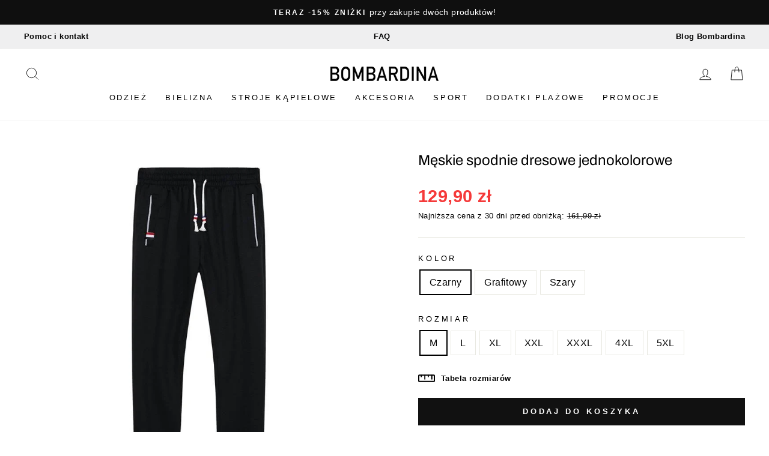

--- FILE ---
content_type: text/html; charset=utf-8
request_url: https://bombardina.pl/products/meskie-spodnie-dresowe-20
body_size: 50676
content:
<!doctype html>
<html class="no-js" lang="pl" dir="ltr">
<head>
	<script src="//bombardina.pl/cdn/shop/files/pandectes-rules.js?v=9688625049091034502"></script>
 
  <meta name="google-site-verification" content="X_hRkiGGMnYQdXt3t6aGGSO0gLy1oyH5faICe_krItc" />

  <meta charset="utf-8">
  <meta http-equiv="X-UA-Compatible" content="IE=edge,chrome=1">
  <meta name="viewport" content="width=device-width,initial-scale=1">
  <meta name="theme-color" content="#111111"><meta name="description" content="Typ: spodnie dresowe  Krój luźny  Boczne kieszenie Jednolity kolor Ze ściągaczem w pasie oraz regulacją sznureczkami  Białe wykończenie Dostępne kolory: czarny, grafitowy, szary "><link rel="shortcut icon" href="//bombardina.pl/cdn/shop/files/favicon_bombardina_cf42f016-7126-4922-8d48-86dbb9e58f51_32x32.png?v=1652129680" type="image/png" /><link rel="preload" href="//cdn.shopify.com/s/files/1/0574/0809/4268/t/1/assets/prefetch_critical_resources.js" as="script">
<script src="//cdn.shopify.com/s/files/1/0574/0809/4268/t/1/assets/prefetch_critical_resources.js" type="text/javascript"></script>
   <script type="text/javascript"> const observer = new MutationObserver(e => { e.forEach(({ addedNodes: e }) => { e.forEach(e => { 1 === e.nodeType && "SCRIPT" === e.tagName && (e.innerHTML.includes("asyncLoad") && (e.innerHTML = e.innerHTML.replace("if(window.attachEvent)", "document.addEventListener('asyncLazyLoad',function(event){asyncLoad();});if(window.attachEvent)").replaceAll(", asyncLoad", ", function(){}")), e.innerHTML.includes("PreviewBarInjector") && (e.innerHTML = e.innerHTML.replace("DOMContentLoaded", "asyncLazyLoad")), (e.className == 'analytics') && (e.type = 'text/lazyload'),(e.src.includes("assets/storefront/features")||e.src.includes("assets/shopify_pay")||e.src.includes("connect.facebook.net"))&&(e.setAttribute("data-src", e.src), e.removeAttribute("src")))})})});observer.observe(document.documentElement,{childList:!0,subtree:!0})</script>
  <meta property="og:site_name" content="Bombardina.pl">
  <meta property="og:url" content="https://bombardina.pl/products/meskie-spodnie-dresowe-20">
  <meta property="og:title" content="Męskie spodnie dresowe jednokolorowe">
  <meta property="og:type" content="product">
  <meta property="og:description" content="Typ: spodnie dresowe  Krój luźny  Boczne kieszenie Jednolity kolor Ze ściągaczem w pasie oraz regulacją sznureczkami  Białe wykończenie Dostępne kolory: czarny, grafitowy, szary "><meta property="og:image" content="http://bombardina.pl/cdn/shop/products/meskie-spodnie-dresowe-czarny-m_f2eef9a6-4bfb-477b-8da2-edb2d3d3bf89.jpg?v=1604440081">
    <meta property="og:image:secure_url" content="https://bombardina.pl/cdn/shop/products/meskie-spodnie-dresowe-czarny-m_f2eef9a6-4bfb-477b-8da2-edb2d3d3bf89.jpg?v=1604440081">
    <meta property="og:image:width" content="800">
    <meta property="og:image:height" content="800"><meta name="twitter:site" content="@">
  <meta name="twitter:card" content="summary_large_image">
  <meta name="twitter:title" content="Męskie spodnie dresowe jednokolorowe">
  <meta name="twitter:description" content="Typ: spodnie dresowe  Krój luźny  Boczne kieszenie Jednolity kolor Ze ściągaczem w pasie oraz regulacją sznureczkami  Białe wykończenie Dostępne kolory: czarny, grafitowy, szary ">


  
  <meta name="format-detection" content="telephone=no">

  <!-- Added by MalikTarry: WebSite SearchAction Structured Data  -->
  
  
  <link rel="canonical" href="https://bombardina.pl/products/meskie-spodnie-dresowe-20">
  
  <link rel="preconnect" href="https://cdn.shopify.com">
  <link rel="preconnect" href="https://fonts.shopifycdn.com">
  <link rel="dns-prefetch" href="https://productreviews.shopifycdn.com">
  <link rel="dns-prefetch" href="https://ajax.googleapis.com">
  <link rel="dns-prefetch" href="https://maps.googleapis.com">
  <link rel="dns-prefetch" href="https://maps.gstatic.com"><title>Męskie spodnie dresowe jednokolorowe
&ndash; Bombardina.pl
</title>
<style data-shopify>@font-face {
  font-family: Archivo;
  font-weight: 400;
  font-style: normal;
  font-display: swap;
  src: url("//bombardina.pl/cdn/fonts/archivo/archivo_n4.dc8d917cc69af0a65ae04d01fd8eeab28a3573c9.woff2") format("woff2"),
       url("//bombardina.pl/cdn/fonts/archivo/archivo_n4.bd6b9c34fdb81d7646836be8065ce3c80a2cc984.woff") format("woff");
}

  

  
  
  </style><link href="//bombardina.pl/cdn/shop/t/27/assets/theme.css?v=13518380194287357971749650270" rel="stylesheet" type="text/css" media="all" />
<style data-shopify>:root {
    --typeHeaderPrimary: Archivo;
    --typeHeaderFallback: sans-serif;
    --typeHeaderSize: 38px;
    --typeHeaderWeight: 400;
    --typeHeaderLineHeight: 1;
    --typeHeaderSpacing: 0.0em;

    --typeBasePrimary:Helvetica;
    --typeBaseFallback:Arial, sans-serif;
    --typeBaseSize: 16px;
    --typeBaseWeight: 400;
    --typeBaseSpacing: 0.025em;
    --typeBaseLineHeight: 1.6;

    --typeCollectionTitle: 18px;

    --iconWeight: 2px;
    --iconLinecaps: miter;

    
      --buttonRadius: 0px;
    

    --colorGridOverlayOpacity: 0.1;
  }

  .placeholder-content {
    background-image: linear-gradient(100deg, #ffffff 40%, #f7f7f7 63%, #ffffff 79%);
  }</style><script>
    document.documentElement.className = document.documentElement.className.replace('no-js', 'js');

    window.theme = window.theme || {};
    theme.routes = {
      home: "/",
      cart: "/cart.js",
      cartPage: "/cart",
      cartAdd: "/cart/add.js",
      cartChange: "/cart/change.js",
      search: "/search"
    };
    theme.strings = {
      addToCart: "Dodaj do koszyka",
      soldOut: "Wyprzedane",
      unavailable: "Niedostępne",
      inStockLabel: "W magazynie",
      stockLabel: "",
      willNotShipUntil: "Nie wyślemy przed [date]",
      willBeInStockAfter: "Zostanie wysłane po [date]",
      waitingForStock: "Czekamy na uzupełnienie magazynu",
      savePrice: "-[saved_amount]",
      cartEmpty: "Twój koszyk jest pusty",
      cartTermsConfirmation: "Aby przejść dalej prosimy zaakceptować regulamin i politykę prywatności",
      searchCollections: "Kolekcje:",
      searchPages: "Strony:",
      searchArticles: "Artykuły:"
    };
    theme.settings = {
      dynamicVariantsEnable: true,
      dynamicVariantType: null,
      cartType: "page",
      isCustomerTemplate: false,
      moneyFormat: "{{amount_with_comma_separator}} zł",
      saveType: "percent",
      recentlyViewedEnabled: false,
      productImageSize: "natural",
      productImageCover: true,
      predictiveSearch: true,
      predictiveSearchType: "product",
      inventoryThreshold: null,
      quickView: false,
      themeName: 'Impulse',
      themeVersion: "5.5.3"
    };
    theme.atc_popup = true;
  </script>

  
  

  

  
  
  

  <script>window.performance && window.performance.mark && window.performance.mark('shopify.content_for_header.start');</script><meta id="shopify-digital-wallet" name="shopify-digital-wallet" content="/29248815152/digital_wallets/dialog">
<link rel="alternate" type="application/json+oembed" href="https://bombardina.pl/products/meskie-spodnie-dresowe-20.oembed">
<script async="async" src="/checkouts/internal/preloads.js?locale=pl-PL"></script>
<script id="shopify-features" type="application/json">{"accessToken":"9bad4c5808544c05d831f67bee2897b3","betas":["rich-media-storefront-analytics"],"domain":"bombardina.pl","predictiveSearch":true,"shopId":29248815152,"locale":"pl"}</script>
<script>var Shopify = Shopify || {};
Shopify.shop = "bombardina-pl.myshopify.com";
Shopify.locale = "pl";
Shopify.currency = {"active":"PLN","rate":"1.0"};
Shopify.country = "PL";
Shopify.theme = {"name":"Bombardina.pl - Analyzify v4 GDPR Setup (23.11.24)","id":156799500635,"schema_name":"Impulse","schema_version":"5.5.3","theme_store_id":857,"role":"main"};
Shopify.theme.handle = "null";
Shopify.theme.style = {"id":null,"handle":null};
Shopify.cdnHost = "bombardina.pl/cdn";
Shopify.routes = Shopify.routes || {};
Shopify.routes.root = "/";</script>
<script type="module">!function(o){(o.Shopify=o.Shopify||{}).modules=!0}(window);</script>
<script>!function(o){function n(){var o=[];function n(){o.push(Array.prototype.slice.apply(arguments))}return n.q=o,n}var t=o.Shopify=o.Shopify||{};t.loadFeatures=n(),t.autoloadFeatures=n()}(window);</script>
<script id="shop-js-analytics" type="application/json">{"pageType":"product"}</script>
<script defer="defer" async type="module" src="//bombardina.pl/cdn/shopifycloud/shop-js/modules/v2/client.init-shop-cart-sync_CL-y7E7K.pl.esm.js"></script>
<script defer="defer" async type="module" src="//bombardina.pl/cdn/shopifycloud/shop-js/modules/v2/chunk.common_DHMKVMJc.esm.js"></script>
<script defer="defer" async type="module" src="//bombardina.pl/cdn/shopifycloud/shop-js/modules/v2/chunk.modal_DDtW0Xc5.esm.js"></script>
<script type="module">
  await import("//bombardina.pl/cdn/shopifycloud/shop-js/modules/v2/client.init-shop-cart-sync_CL-y7E7K.pl.esm.js");
await import("//bombardina.pl/cdn/shopifycloud/shop-js/modules/v2/chunk.common_DHMKVMJc.esm.js");
await import("//bombardina.pl/cdn/shopifycloud/shop-js/modules/v2/chunk.modal_DDtW0Xc5.esm.js");

  window.Shopify.SignInWithShop?.initShopCartSync?.({"fedCMEnabled":true,"windoidEnabled":true});

</script>
<script>(function() {
  var isLoaded = false;
  function asyncLoad() {
    if (isLoaded) return;
    isLoaded = true;
    var urls = ["https:\/\/sfdr.co\/sfdr.js?sid=38925\u0026shop=bombardina-pl.myshopify.com"];
    for (var i = 0; i < urls.length; i++) {
      var s = document.createElement('script');
      s.type = 'text/javascript';
      s.async = true;
      s.src = urls[i];
      var x = document.getElementsByTagName('script')[0];
      x.parentNode.insertBefore(s, x);
    }
  };
  if(window.attachEvent) {
    window.attachEvent('onload', asyncLoad);
  } else {
    window.addEventListener('load', asyncLoad, false);
  }
})();</script>
<script id="__st">var __st={"a":29248815152,"offset":3600,"reqid":"0da50f25-3c12-4656-a1cb-a9fce792eca0-1770025098","pageurl":"bombardina.pl\/products\/meskie-spodnie-dresowe-20","u":"5de400d280d6","p":"product","rtyp":"product","rid":4692225392688};</script>
<script>window.ShopifyPaypalV4VisibilityTracking = true;</script>
<script id="captcha-bootstrap">!function(){'use strict';const t='contact',e='account',n='new_comment',o=[[t,t],['blogs',n],['comments',n],[t,'customer']],c=[[e,'customer_login'],[e,'guest_login'],[e,'recover_customer_password'],[e,'create_customer']],r=t=>t.map((([t,e])=>`form[action*='/${t}']:not([data-nocaptcha='true']) input[name='form_type'][value='${e}']`)).join(','),a=t=>()=>t?[...document.querySelectorAll(t)].map((t=>t.form)):[];function s(){const t=[...o],e=r(t);return a(e)}const i='password',u='form_key',d=['recaptcha-v3-token','g-recaptcha-response','h-captcha-response',i],f=()=>{try{return window.sessionStorage}catch{return}},m='__shopify_v',_=t=>t.elements[u];function p(t,e,n=!1){try{const o=window.sessionStorage,c=JSON.parse(o.getItem(e)),{data:r}=function(t){const{data:e,action:n}=t;return t[m]||n?{data:e,action:n}:{data:t,action:n}}(c);for(const[e,n]of Object.entries(r))t.elements[e]&&(t.elements[e].value=n);n&&o.removeItem(e)}catch(o){console.error('form repopulation failed',{error:o})}}const l='form_type',E='cptcha';function T(t){t.dataset[E]=!0}const w=window,h=w.document,L='Shopify',v='ce_forms',y='captcha';let A=!1;((t,e)=>{const n=(g='f06e6c50-85a8-45c8-87d0-21a2b65856fe',I='https://cdn.shopify.com/shopifycloud/storefront-forms-hcaptcha/ce_storefront_forms_captcha_hcaptcha.v1.5.2.iife.js',D={infoText:'Chronione przez hCaptcha',privacyText:'Prywatność',termsText:'Warunki'},(t,e,n)=>{const o=w[L][v],c=o.bindForm;if(c)return c(t,g,e,D).then(n);var r;o.q.push([[t,g,e,D],n]),r=I,A||(h.body.append(Object.assign(h.createElement('script'),{id:'captcha-provider',async:!0,src:r})),A=!0)});var g,I,D;w[L]=w[L]||{},w[L][v]=w[L][v]||{},w[L][v].q=[],w[L][y]=w[L][y]||{},w[L][y].protect=function(t,e){n(t,void 0,e),T(t)},Object.freeze(w[L][y]),function(t,e,n,w,h,L){const[v,y,A,g]=function(t,e,n){const i=e?o:[],u=t?c:[],d=[...i,...u],f=r(d),m=r(i),_=r(d.filter((([t,e])=>n.includes(e))));return[a(f),a(m),a(_),s()]}(w,h,L),I=t=>{const e=t.target;return e instanceof HTMLFormElement?e:e&&e.form},D=t=>v().includes(t);t.addEventListener('submit',(t=>{const e=I(t);if(!e)return;const n=D(e)&&!e.dataset.hcaptchaBound&&!e.dataset.recaptchaBound,o=_(e),c=g().includes(e)&&(!o||!o.value);(n||c)&&t.preventDefault(),c&&!n&&(function(t){try{if(!f())return;!function(t){const e=f();if(!e)return;const n=_(t);if(!n)return;const o=n.value;o&&e.removeItem(o)}(t);const e=Array.from(Array(32),(()=>Math.random().toString(36)[2])).join('');!function(t,e){_(t)||t.append(Object.assign(document.createElement('input'),{type:'hidden',name:u})),t.elements[u].value=e}(t,e),function(t,e){const n=f();if(!n)return;const o=[...t.querySelectorAll(`input[type='${i}']`)].map((({name:t})=>t)),c=[...d,...o],r={};for(const[a,s]of new FormData(t).entries())c.includes(a)||(r[a]=s);n.setItem(e,JSON.stringify({[m]:1,action:t.action,data:r}))}(t,e)}catch(e){console.error('failed to persist form',e)}}(e),e.submit())}));const S=(t,e)=>{t&&!t.dataset[E]&&(n(t,e.some((e=>e===t))),T(t))};for(const o of['focusin','change'])t.addEventListener(o,(t=>{const e=I(t);D(e)&&S(e,y())}));const B=e.get('form_key'),M=e.get(l),P=B&&M;t.addEventListener('DOMContentLoaded',(()=>{const t=y();if(P)for(const e of t)e.elements[l].value===M&&p(e,B);[...new Set([...A(),...v().filter((t=>'true'===t.dataset.shopifyCaptcha))])].forEach((e=>S(e,t)))}))}(h,new URLSearchParams(w.location.search),n,t,e,['guest_login'])})(!0,!0)}();</script>
<script integrity="sha256-4kQ18oKyAcykRKYeNunJcIwy7WH5gtpwJnB7kiuLZ1E=" data-source-attribution="shopify.loadfeatures" defer="defer" src="//bombardina.pl/cdn/shopifycloud/storefront/assets/storefront/load_feature-a0a9edcb.js" crossorigin="anonymous"></script>
<script data-source-attribution="shopify.dynamic_checkout.dynamic.init">var Shopify=Shopify||{};Shopify.PaymentButton=Shopify.PaymentButton||{isStorefrontPortableWallets:!0,init:function(){window.Shopify.PaymentButton.init=function(){};var t=document.createElement("script");t.src="https://bombardina.pl/cdn/shopifycloud/portable-wallets/latest/portable-wallets.pl.js",t.type="module",document.head.appendChild(t)}};
</script>
<script data-source-attribution="shopify.dynamic_checkout.buyer_consent">
  function portableWalletsHideBuyerConsent(e){var t=document.getElementById("shopify-buyer-consent"),n=document.getElementById("shopify-subscription-policy-button");t&&n&&(t.classList.add("hidden"),t.setAttribute("aria-hidden","true"),n.removeEventListener("click",e))}function portableWalletsShowBuyerConsent(e){var t=document.getElementById("shopify-buyer-consent"),n=document.getElementById("shopify-subscription-policy-button");t&&n&&(t.classList.remove("hidden"),t.removeAttribute("aria-hidden"),n.addEventListener("click",e))}window.Shopify?.PaymentButton&&(window.Shopify.PaymentButton.hideBuyerConsent=portableWalletsHideBuyerConsent,window.Shopify.PaymentButton.showBuyerConsent=portableWalletsShowBuyerConsent);
</script>
<script data-source-attribution="shopify.dynamic_checkout.cart.bootstrap">document.addEventListener("DOMContentLoaded",(function(){function t(){return document.querySelector("shopify-accelerated-checkout-cart, shopify-accelerated-checkout")}if(t())Shopify.PaymentButton.init();else{new MutationObserver((function(e,n){t()&&(Shopify.PaymentButton.init(),n.disconnect())})).observe(document.body,{childList:!0,subtree:!0})}}));
</script>
<link id="shopify-accelerated-checkout-styles" rel="stylesheet" media="screen" href="https://bombardina.pl/cdn/shopifycloud/portable-wallets/latest/accelerated-checkout-backwards-compat.css" crossorigin="anonymous">
<style id="shopify-accelerated-checkout-cart">
        #shopify-buyer-consent {
  margin-top: 1em;
  display: inline-block;
  width: 100%;
}

#shopify-buyer-consent.hidden {
  display: none;
}

#shopify-subscription-policy-button {
  background: none;
  border: none;
  padding: 0;
  text-decoration: underline;
  font-size: inherit;
  cursor: pointer;
}

#shopify-subscription-policy-button::before {
  box-shadow: none;
}

      </style>

<script>window.performance && window.performance.mark && window.performance.mark('shopify.content_for_header.end');</script>

  
<script src="//bombardina.pl/cdn/shop/t/27/assets/vendor-scripts-v11.js" defer="defer"></script>
  <script src="//bombardina.pl/cdn/shop/t/27/assets/theme.js?v=60394194736330078551702555137" defer="defer"></script><!-- BEGIN app block: shopify://apps/pandectes-gdpr/blocks/banner/58c0baa2-6cc1-480c-9ea6-38d6d559556a -->
  
    
      <!-- TCF is active, scripts are loaded above -->
      
        <script>
          if (!window.PandectesRulesSettings) {
            window.PandectesRulesSettings = {"store":{"id":29248815152,"adminMode":false,"headless":false,"storefrontRootDomain":"","checkoutRootDomain":"","storefrontAccessToken":""},"banner":{"revokableTrigger":false,"cookiesBlockedByDefault":"7","hybridStrict":false,"isActive":true},"geolocation":{"brOnly":false,"caOnly":false,"chOnly":false,"euOnly":true,"jpOnly":false,"thOnly":false,"zaOnly":false,"canadaOnly":false,"globalVisibility":false},"blocker":{"isActive":false,"googleConsentMode":{"isActive":true,"id":"","analyticsId":"","adwordsId":"","adStorageCategory":4,"analyticsStorageCategory":2,"functionalityStorageCategory":1,"personalizationStorageCategory":1,"securityStorageCategory":0,"customEvent":true,"redactData":true,"urlPassthrough":false,"dataLayerProperty":"dataLayer","waitForUpdate":2000,"useNativeChannel":true},"facebookPixel":{"isActive":false,"id":"","ldu":false},"microsoft":{"isActive":false,"uetTags":""},"clarity":{},"rakuten":{"isActive":false,"cmp":false,"ccpa":false},"gpcIsActive":true,"klaviyoIsActive":false,"defaultBlocked":7,"patterns":{"whiteList":[],"blackList":{"1":[],"2":[],"4":[],"8":[]},"iframesWhiteList":[],"iframesBlackList":{"1":[],"2":[],"4":[],"8":[]},"beaconsWhiteList":[],"beaconsBlackList":{"1":[],"2":[],"4":[],"8":[]}}}};
            const rulesScript = document.createElement('script');
            window.PandectesRulesSettings.auto = true;
            rulesScript.src = "https://cdn.shopify.com/extensions/019c0a11-cd50-7ee3-9d65-98ad30ff9c55/gdpr-248/assets/pandectes-rules.js";
            const firstChild = document.head.firstChild;
            document.head.insertBefore(rulesScript, firstChild);
          }
        </script>
      
      <script>
        
          window.PandectesSettings = {"store":{"id":29248815152,"plan":"plus","theme":"Bombardina.pl - Analyzify v3 GDPR Setup (14.12.23)","primaryLocale":"pl","adminMode":false,"headless":false,"storefrontRootDomain":"","checkoutRootDomain":"","storefrontAccessToken":""},"tsPublished":1756710140,"declaration":{"showPurpose":false,"showProvider":false,"declIntroText":"Używamy plików cookie, aby optymalizować funkcjonalność witryny, analizować wydajność i zapewniać spersonalizowane wrażenia. Niektóre pliki cookie są niezbędne, aby strona działała i działała poprawnie. Tych plików cookie nie można wyłączyć. W tym oknie możesz zarządzać swoimi preferencjami dotyczącymi plików cookies.","showDateGenerated":true},"language":{"unpublished":[],"languageMode":"Multilingual","fallbackLanguage":"pl","languageDetection":"browser","languagesSupported":["en"]},"texts":{"managed":{"headerText":{"en":"We respect your privacy","pl":"Pliki cookies"},"consentText":{"en":"This website uses cookies to ensure you get the best experience.","pl":"Korzystamy z plików cookies w celu sprawnego działania witryny oraz tworzenia usług i ofert dostosowanych do Twoich potrzeb. Aby uzyskać więcej informacji, zapoznaj się z naszą"},"linkText":{"en":"Learn more","pl":"polityką prywatności"},"imprintText":{"en":"Imprint","pl":"Odcisk"},"googleLinkText":{"en":"Google's Privacy Terms","pl":"Warunki prywatności Google"},"allowButtonText":{"en":"Accept","pl":"Akceptuję"},"denyButtonText":{"en":"Decline","pl":"Odrzucić"},"dismissButtonText":{"en":"Ok","pl":"Ok"},"leaveSiteButtonText":{"en":"Leave this site","pl":"Opuść tę witrynę"},"preferencesButtonText":{"en":"Preferences","pl":"Preferencje"},"cookiePolicyText":{"en":"Cookie policy","pl":"Polityka Cookie"},"preferencesPopupTitleText":{"en":"Manage consent preferences","pl":"Zarządzaj preferencjami zgody"},"preferencesPopupIntroText":{"en":"We use cookies to optimize website functionality, analyze the performance, and provide personalized experience to you. Some cookies are essential to make the website operate and function correctly. Those cookies cannot be disabled. In this window you can manage your preference of cookies.","pl":"Używamy plików cookie, aby zoptymalizować funkcjonalność witryny, analizować wydajność i zapewniać spersonalizowane wrażenia. Niektóre pliki cookie są niezbędne do prawidłowego działania i funkcjonowania witryny. Tych plików cookie nie można wyłączyć. W tym oknie możesz zarządzać swoimi preferencjami dotyczącymi plików cookie."},"preferencesPopupSaveButtonText":{"en":"Save preferences","pl":"Zapisz"},"preferencesPopupCloseButtonText":{"en":"Close","pl":"Zamknij"},"preferencesPopupAcceptAllButtonText":{"en":"Accept all","pl":"Akceptuj wszystkie"},"preferencesPopupRejectAllButtonText":{"en":"Reject all","pl":"Odrzuć wszystko"},"cookiesDetailsText":{"en":"Cookies details","pl":"Szczegóły dotyczące plików cookie"},"preferencesPopupAlwaysAllowedText":{"en":"Always allowed","pl":"Zawsze dozwolone"},"accessSectionParagraphText":{"en":"You have the right to request access to your data at any time.","pl":"W każdej chwili masz prawo dostępu do swoich danych."},"accessSectionTitleText":{"en":"Data portability","pl":"Możliwość przenoszenia danych"},"accessSectionAccountInfoActionText":{"en":"Personal data","pl":"Dane osobiste"},"accessSectionDownloadReportActionText":{"en":"Request export","pl":"Ściągnij wszystko"},"accessSectionGDPRRequestsActionText":{"en":"Data subject requests","pl":"Żądania osób, których dane dotyczą"},"accessSectionOrdersRecordsActionText":{"en":"Orders","pl":"Zamówienia"},"rectificationSectionParagraphText":{"en":"You have the right to request your data to be updated whenever you think it is appropriate.","pl":"Masz prawo zażądać aktualizacji swoich danych, ilekroć uznasz to za stosowne."},"rectificationSectionTitleText":{"en":"Data Rectification","pl":"Sprostowanie danych"},"rectificationCommentPlaceholder":{"en":"Describe what you want to be updated","pl":"Opisz, co chcesz zaktualizować"},"rectificationCommentValidationError":{"en":"Comment is required","pl":"Komentarz jest wymagany"},"rectificationSectionEditAccountActionText":{"en":"Request an update","pl":"Poproś o aktualizację"},"erasureSectionTitleText":{"en":"Right to be forgotten","pl":"Prawo do bycia zapomnianym"},"erasureSectionParagraphText":{"en":"You have the right to ask all your data to be erased. After that, you will no longer be able to access your account.","pl":"Masz prawo zażądać usunięcia wszystkich swoich danych. Po tym czasie nie będziesz już mieć dostępu do swojego konta."},"erasureSectionRequestDeletionActionText":{"en":"Request personal data deletion","pl":"Poproś o usunięcie danych osobowych"},"consentDate":{"en":"Consent date","pl":"Data zgody"},"consentId":{"en":"Consent ID","pl":"Identyfikator zgody"},"consentSectionChangeConsentActionText":{"en":"Change consent preference","pl":"Zmień preferencje zgody"},"consentSectionConsentedText":{"en":"You consented to the cookies policy of this website on","pl":"Wyrazili Państwo zgodę na politykę plików cookie tej witryny w dniu"},"consentSectionNoConsentText":{"en":"You have not consented to the cookies policy of this website.","pl":"Nie wyraziłeś zgody na politykę plików cookie tej witryny."},"consentSectionTitleText":{"en":"Your cookie consent","pl":"Twoja zgoda na pliki cookie"},"consentStatus":{"en":"Consent preference","pl":"Preferencja zgody"},"confirmationFailureMessage":{"en":"Your request was not verified. Please try again and if problem persists, contact store owner for assistance","pl":"Twoje żądanie nie zostało zweryfikowane. Spróbuj ponownie, a jeśli problem będzie się powtarzał, skontaktuj się z właścicielem sklepu w celu uzyskania pomocy"},"confirmationFailureTitle":{"en":"A problem occurred","pl":"Wystąpił problem"},"confirmationSuccessMessage":{"en":"We will soon get back to you as to your request.","pl":"Wkrótce skontaktujemy się z Tobą w sprawie Twojej prośby."},"confirmationSuccessTitle":{"en":"Your request is verified","pl":"Twoja prośba została zweryfikowana"},"guestsSupportEmailFailureMessage":{"en":"Your request was not submitted. Please try again and if problem persists, contact store owner for assistance.","pl":"Twoja prośba nie została przesłana. Spróbuj ponownie, a jeśli problem będzie się powtarzał, skontaktuj się z właścicielem sklepu w celu uzyskania pomocy."},"guestsSupportEmailFailureTitle":{"en":"A problem occurred","pl":"Wystąpił problem"},"guestsSupportEmailPlaceholder":{"en":"E-mail address","pl":"Adres e-mail"},"guestsSupportEmailSuccessMessage":{"en":"If you are registered as a customer of this store, you will soon receive an email with instructions on how to proceed.","pl":"Jeśli jesteś zarejestrowany jako klient tego sklepu, wkrótce otrzymasz wiadomość e-mail z instrukcjami, jak postępować."},"guestsSupportEmailSuccessTitle":{"en":"Thank you for your request","pl":"Dziękuję za twoją prośbę"},"guestsSupportEmailValidationError":{"en":"Email is not valid","pl":"adres email jest nieprawidłowy"},"guestsSupportInfoText":{"en":"Please login with your customer account to further proceed.","pl":"Zaloguj się na swoje konto klienta, aby kontynuować."},"submitButton":{"en":"Submit","pl":"Składać"},"submittingButton":{"en":"Submitting...","pl":"Przedkładający..."},"cancelButton":{"en":"Cancel","pl":"Anulować"},"declIntroText":{"en":"We use cookies to optimize website functionality, analyze the performance, and provide personalized experience to you. Some cookies are essential to make the website operate and function correctly. Those cookies cannot be disabled. In this window you can manage your preference of cookies.","pl":"Używamy plików cookie, aby optymalizować funkcjonalność witryny, analizować wydajność i zapewniać spersonalizowane wrażenia. Niektóre pliki cookie są niezbędne, aby strona działała i działała poprawnie. Tych plików cookie nie można wyłączyć. W tym oknie możesz zarządzać swoimi preferencjami dotyczącymi plików cookies."},"declName":{"en":"Name","pl":"Nazwa"},"declPurpose":{"en":"Purpose","pl":"Cel, powód"},"declType":{"en":"Type","pl":"Rodzaj"},"declRetention":{"en":"Retention","pl":"Zatrzymanie"},"declProvider":{"en":"Provider","pl":"Dostawca"},"declFirstParty":{"en":"First-party","pl":"Pierwszej strony"},"declThirdParty":{"en":"Third-party","pl":"Strona trzecia"},"declSeconds":{"en":"seconds","pl":"sekundy"},"declMinutes":{"en":"minutes","pl":"minuty"},"declHours":{"en":"hours","pl":"godziny"},"declDays":{"en":"days","pl":"dni"},"declMonths":{"en":"months","pl":"miesiące"},"declYears":{"en":"years","pl":"lata"},"declSession":{"en":"Session","pl":"Sesja"},"declDomain":{"en":"Domain","pl":"Domena"},"declPath":{"en":"Path","pl":"Ścieżka"}},"categories":{"strictlyNecessaryCookiesTitleText":{"en":"Strictly necessary cookies","pl":"Niezbędne pliki cookie"},"strictlyNecessaryCookiesDescriptionText":{"en":"These cookies are essential in order to enable you to move around the website and use its features, such as accessing secure areas of the website. The website cannot function properly without these cookies.","pl":"Te pliki cookie są niezbędne do poruszania się po witrynie i korzystania z jej funkcji, takich jak dostęp do bezpiecznych obszarów witryny. Witryna nie może działać poprawnie bez tych plików cookie."},"functionalityCookiesTitleText":{"en":"Functional cookies","pl":"Funkcjonalne pliki cookie"},"functionalityCookiesDescriptionText":{"en":"These cookies enable the site to provide enhanced functionality and personalisation. They may be set by us or by third party providers whose services we have added to our pages. If you do not allow these cookies then some or all of these services may not function properly.","pl":"Te pliki cookie umożliwiają witrynie zapewnienie ulepszonej funkcjonalności i personalizacji. Mogą być ustalane przez nas lub przez zewnętrznych dostawców, których usługi dodaliśmy do naszych stron. Jeśli nie zezwolisz na te pliki cookie, niektóre lub wszystkie z tych usług mogą nie działać poprawnie."},"performanceCookiesTitleText":{"en":"Performance cookies","pl":"Wydajnościowe pliki cookie"},"performanceCookiesDescriptionText":{"en":"These cookies enable us to monitor and improve the performance of our website. For example, they allow us to count visits, identify traffic sources and see which parts of the site are most popular.","pl":"Te pliki cookie umożliwiają nam monitorowanie i ulepszanie działania naszej strony internetowej. Na przykład pozwalają nam zliczać wizyty, identyfikować źródła ruchu i sprawdzać, które części witryny cieszą się największą popularnością."},"targetingCookiesTitleText":{"en":"Targeting cookies","pl":"Targetujące pliki cookie"},"targetingCookiesDescriptionText":{"en":"These cookies may be set through our site by our advertising partners. They may be used by those companies to build a profile of your interests and show you relevant adverts on other sites.    They do not store directly personal information, but are based on uniquely identifying your browser and internet device. If you do not allow these cookies, you will experience less targeted advertising.","pl":"Te pliki cookie mogą być ustawiane za pośrednictwem naszej witryny przez naszych partnerów reklamowych. Mogą być wykorzystywane przez te firmy do budowania profilu Twoich zainteresowań i wyświetlania odpowiednich reklam w innych witrynach. Nie przechowują bezpośrednio danych osobowych, ale opierają się na jednoznacznej identyfikacji przeglądarki i urządzenia internetowego. Jeśli nie zezwolisz na te pliki cookie, będziesz doświadczać mniej ukierunkowanych reklam."},"unclassifiedCookiesTitleText":{"en":"Unclassified cookies","pl":"Niesklasyfikowane pliki cookie"},"unclassifiedCookiesDescriptionText":{"en":"Unclassified cookies are cookies that we are in the process of classifying, together with the providers of individual cookies.","pl":"Niesklasyfikowane pliki cookie to pliki cookie, które jesteśmy w trakcie klasyfikacji wraz z dostawcami poszczególnych plików cookie."}},"auto":{}},"library":{"previewMode":false,"fadeInTimeout":0,"defaultBlocked":7,"showLink":true,"showImprintLink":false,"showGoogleLink":false,"enabled":true,"cookie":{"expiryDays":365,"secure":true,"domain":""},"dismissOnScroll":false,"dismissOnWindowClick":false,"dismissOnTimeout":false,"palette":{"popup":{"background":"#FFFFFF","backgroundForCalculations":{"a":1,"b":255,"g":255,"r":255},"text":"#000000"},"button":{"background":"#000000","backgroundForCalculations":{"a":1,"b":0,"g":0,"r":0},"text":"#FFFAFA","textForCalculation":{"a":1,"b":250,"g":250,"r":255},"border":"transparent"}},"content":{"href":"https://bombardina.pl/pages/polityka-prywatnosci","imprintHref":"/","close":"&#10005;","target":"","logo":""},"window":"<div role=\"dialog\" aria-labelledby=\"cookieconsent:head\" aria-describedby=\"cookieconsent:desc\" id=\"pandectes-banner\" class=\"cc-window-wrapper cc-overlay-wrapper\"><div class=\"pd-cookie-banner-window cc-window {{classes}}\"><!--googleoff: all-->{{children}}<!--googleon: all--></div></div>","compliance":{"custom":"<div class=\"cc-compliance cc-highlight\">{{preferences}}{{allow}}</div>"},"type":"custom","layouts":{"basic":"{{header}}{{messagelink}}{{compliance}}"},"position":"overlay","theme":"classic","revokable":false,"animateRevokable":false,"revokableReset":false,"revokableLogoUrl":"","revokablePlacement":"bottom-left","revokableMarginHorizontal":15,"revokableMarginVertical":15,"static":false,"autoAttach":true,"hasTransition":false,"blacklistPage":[""],"elements":{"close":"<button aria-label=\"Zamknij\" type=\"button\" class=\"cc-close\">{{close}}</button>","dismiss":"<button type=\"button\" class=\"cc-btn cc-btn-decision cc-dismiss\">{{dismiss}}</button>","allow":"<button type=\"button\" class=\"cc-btn cc-btn-decision cc-allow\">{{allow}}</button>","deny":"<button type=\"button\" class=\"cc-btn cc-btn-decision cc-deny\">{{deny}}</button>","preferences":"<button type=\"button\" class=\"cc-btn cc-settings\" onclick=\"Pandectes.fn.openPreferences()\">{{preferences}}</button>"}},"geolocation":{"brOnly":false,"caOnly":false,"chOnly":false,"euOnly":true,"jpOnly":false,"thOnly":false,"zaOnly":false,"canadaOnly":false,"globalVisibility":false},"dsr":{"guestsSupport":false,"accessSectionDownloadReportAuto":false},"banner":{"resetTs":1702635945,"extraCss":"        .cc-banner-logo {max-width: 37em!important;}    @media(min-width: 768px) {.cc-window.cc-floating{max-width: 37em!important;width: 37em!important;}}    .cc-message, .pd-cookie-banner-window .cc-header, .cc-logo {text-align: center}    .cc-window-wrapper{z-index: 2147483647;-webkit-transition: opacity 1s ease;  transition: opacity 1s ease;}    .cc-window{padding: 17px!important;z-index: 2147483647;font-family: helvetica;}    .pd-cookie-banner-window .cc-header{font-family: helvetica;}    .pd-cp-ui{font-family: helvetica; background-color: #FFFFFF;color:#000000;}    button.pd-cp-btn, a.pd-cp-btn{background-color:#000000;color:#FFFAFA!important;}    input + .pd-cp-preferences-slider{background-color: rgba(0, 0, 0, 0.3)}    .pd-cp-scrolling-section::-webkit-scrollbar{background-color: rgba(0, 0, 0, 0.3)}    input:checked + .pd-cp-preferences-slider{background-color: rgba(0, 0, 0, 1)}    .pd-cp-scrolling-section::-webkit-scrollbar-thumb {background-color: rgba(0, 0, 0, 1)}    .pd-cp-ui-close{color:#000000;}    .pd-cp-preferences-slider:before{background-color: #FFFFFF}    .pd-cp-title:before {border-color: #000000!important}    .pd-cp-preferences-slider{background-color:#000000}    .pd-cp-toggle{color:#000000!important}    @media(max-width:699px) {.pd-cp-ui-close-top svg {fill: #000000}}    .pd-cp-toggle:hover,.pd-cp-toggle:visited,.pd-cp-toggle:active{color:#000000!important}    .pd-cookie-banner-window {box-shadow: 0 0 18px rgb(0 0 0 / 20%);}  ","customJavascript":{},"showPoweredBy":false,"logoHeight":40,"revokableTrigger":false,"hybridStrict":false,"cookiesBlockedByDefault":"7","isActive":true,"implicitSavePreferences":true,"cookieIcon":false,"blockBots":false,"showCookiesDetails":true,"hasTransition":false,"blockingPage":false,"showOnlyLandingPage":false,"leaveSiteUrl":"https://www.google.com","linkRespectStoreLang":false},"cookies":{"0":[{"name":"keep_alive","type":"http","domain":"bombardina.pl","path":"/","provider":"Shopify","firstParty":true,"retention":"30 minute(s)","expires":30,"unit":"declMinutes","purpose":{"en":"Used when international domain redirection is enabled to determine if a request is the first one of a session.","pl":"Używane w związku z lokalizacją kupującego."}},{"name":"secure_customer_sig","type":"http","domain":"bombardina.pl","path":"/","provider":"Shopify","firstParty":true,"retention":"1 year(s)","expires":1,"unit":"declYears","purpose":{"en":"Used to identify a user after they sign into a shop as a customer so they do not need to log in again.","pl":"Używane w związku z logowaniem klienta."}},{"name":"localization","type":"http","domain":"bombardina.pl","path":"/","provider":"Shopify","firstParty":true,"retention":"1 year(s)","expires":1,"unit":"declYears","purpose":{"en":"Used to localize the cart to the correct country.","pl":"Shopify lokalizacja sklepu"}},{"name":"_cmp_a","type":"http","domain":".bombardina.pl","path":"/","provider":"Shopify","firstParty":true,"retention":"1 day(s)","expires":1,"unit":"declDays","purpose":{"en":"Used for managing customer privacy settings.","pl":"Służy do zarządzania ustawieniami prywatności klientów."}},{"name":"_tracking_consent","type":"http","domain":".bombardina.pl","path":"/","provider":"Shopify","firstParty":true,"retention":"1 year(s)","expires":1,"unit":"declYears","purpose":{"en":"Used to store a user's preferences if a merchant has set up privacy rules in the visitor's region.","pl":"Preferencje śledzenia."}},{"name":"_secure_session_id","type":"http","domain":"bombardina.pl","path":"/","provider":"Shopify","firstParty":true,"retention":"1 month(s)","expires":1,"unit":"declMonths","purpose":{"pl":"Używane w połączeniu z nawigacją po witrynie sklepowej."}}],"1":[{"name":"_pinterest_ct_ua","type":"http","domain":".ct.pinterest.com","path":"/","provider":"Pinterest","firstParty":false,"retention":"1 year(s)","expires":1,"unit":"declYears","purpose":{"en":"Used to group actions across pages.","pl":"Służy do grupowania działań na stronach."}}],"2":[{"name":"_shopify_y","type":"http","domain":".bombardina.pl","path":"/","provider":"Shopify","firstParty":true,"retention":"1 year(s)","expires":1,"unit":"declYears","purpose":{"en":"Shopify analytics.","pl":"Analiza Shopify."}},{"name":"_shopify_s","type":"http","domain":".bombardina.pl","path":"/","provider":"Shopify","firstParty":true,"retention":"30 minute(s)","expires":30,"unit":"declMinutes","purpose":{"en":"Used to identify a given browser session/shop combination. Duration is 30 minute rolling expiry of last use.","pl":"Analiza Shopify."}},{"name":"_shopify_sa_t","type":"http","domain":".bombardina.pl","path":"/","provider":"Shopify","firstParty":true,"retention":"30 minute(s)","expires":30,"unit":"declMinutes","purpose":{"en":"Capture the landing page of visitor when they come from other sites to support marketing analytics.","pl":"Analizy Shopify dotyczące marketingu i skierowań."}},{"name":"_shopify_sa_p","type":"http","domain":".bombardina.pl","path":"/","provider":"Shopify","firstParty":true,"retention":"30 minute(s)","expires":30,"unit":"declMinutes","purpose":{"en":"Capture the landing page of visitor when they come from other sites to support marketing analytics.","pl":"Analizy Shopify dotyczące marketingu i skierowań."}},{"name":"_ga","type":"http","domain":".bombardina.pl","path":"/","provider":"Google","firstParty":true,"retention":"1 year(s)","expires":1,"unit":"declYears","purpose":{"en":"Cookie is set by Google Analytics with unknown functionality","pl":"Plik cookie jest ustawiany przez Google Analytics z nieznaną funkcjonalnością"}},{"name":"_gid","type":"http","domain":".bombardina.pl","path":"/","provider":"Google","firstParty":true,"retention":"1 day(s)","expires":1,"unit":"declDays","purpose":{"en":"Cookie is placed by Google Analytics to count and track pageviews.","pl":"Plik cookie jest umieszczany przez Google Analytics w celu zliczania i śledzenia odsłon."}},{"name":"_orig_referrer","type":"http","domain":".bombardina.pl","path":"/","provider":"Shopify","firstParty":true,"retention":"2 ","expires":2,"unit":"declSession","purpose":{"en":"Allows merchant to identify where people are visiting them from.","pl":"Śledzi strony docelowe."}},{"name":"_landing_page","type":"http","domain":".bombardina.pl","path":"/","provider":"Shopify","firstParty":true,"retention":"2 ","expires":2,"unit":"declSession","purpose":{"en":"Capture the landing page of visitor when they come from other sites.","pl":"Śledzi strony docelowe."}},{"name":"_gat","type":"http","domain":".bombardina.pl","path":"/","provider":"Google","firstParty":true,"retention":"1 minute(s)","expires":1,"unit":"declMinutes","purpose":{"en":"Cookie is placed by Google Analytics to filter requests from bots.","pl":"Plik cookie jest umieszczany przez Google Analytics w celu filtrowania żądań od botów."}},{"name":"_ga_V3QX4DTLBJ","type":"http","domain":".bombardina.pl","path":"/","provider":"Google","firstParty":true,"retention":"1 year(s)","expires":1,"unit":"declYears","purpose":{"pl":""}}],"4":[{"name":"_gcl_au","type":"http","domain":".bombardina.pl","path":"/","provider":"Google","firstParty":true,"retention":"3 month(s)","expires":3,"unit":"declMonths","purpose":{"en":"Cookie is placed by Google Tag Manager to track conversions.","pl":"Plik cookie jest umieszczany przez Menedżera tagów Google w celu śledzenia konwersji."}},{"name":"test_cookie","type":"http","domain":".doubleclick.net","path":"/","provider":"Google","firstParty":false,"retention":"15 minute(s)","expires":15,"unit":"declMinutes","purpose":{"en":"To measure the visitors’ actions after they click through from an advert. Expires after each visit.","pl":"Do mierzenia działań odwiedzających po kliknięciu reklamy. Wygasa po każdej wizycie."}},{"name":"wpm-domain-test","type":"http","domain":"pl","path":"/","provider":"Shopify","firstParty":false,"retention":"Session","expires":1,"unit":"declSeconds","purpose":{"en":"Used to test Shopify's Web Pixel Manager with the domain to make sure everything is working correctly.\t","pl":"Służy do testowania przechowywania parametrów dotyczących produktów dodanych do koszyka lub waluty płatności"}},{"name":"wpm-domain-test","type":"http","domain":"bombardina.pl","path":"/","provider":"Shopify","firstParty":true,"retention":"Session","expires":1,"unit":"declSeconds","purpose":{"en":"Used to test Shopify's Web Pixel Manager with the domain to make sure everything is working correctly.\t","pl":"Służy do testowania przechowywania parametrów dotyczących produktów dodanych do koszyka lub waluty płatności"}},{"name":"_pin_unauth","type":"http","domain":".bombardina.pl","path":"/","provider":"Pinterest","firstParty":true,"retention":"1 year(s)","expires":1,"unit":"declYears","purpose":{"en":"Used to group actions for users who cannot be identified by Pinterest.","pl":"Służy do grupowania akcji dla użytkowników, których nie można zidentyfikować przez Pinterest."}},{"name":"_ttp","type":"http","domain":".tiktok.com","path":"/","provider":"TikTok","firstParty":false,"retention":"1 year(s)","expires":1,"unit":"declYears","purpose":{"en":"To measure and improve the performance of your advertising campaigns and to personalize the user's experience (including ads) on TikTok.","pl":"Aby mierzyć i poprawiać skuteczność Twoich kampanii reklamowych oraz personalizować doświadczenia użytkownika (w tym reklamy) w TikTok."}},{"name":"_tt_enable_cookie","type":"http","domain":".bombardina.pl","path":"/","provider":"TikTok","firstParty":true,"retention":"1 year(s)","expires":1,"unit":"declYears","purpose":{"en":"Used to identify a visitor.","pl":"Służy do identyfikacji gościa."}},{"name":"_ttp","type":"http","domain":".bombardina.pl","path":"/","provider":"TikTok","firstParty":true,"retention":"1 year(s)","expires":1,"unit":"declYears","purpose":{"en":"To measure and improve the performance of your advertising campaigns and to personalize the user's experience (including ads) on TikTok.","pl":"Aby mierzyć i poprawiać skuteczność Twoich kampanii reklamowych oraz personalizować doświadczenia użytkownika (w tym reklamy) w TikTok."}},{"name":"IDE","type":"http","domain":".doubleclick.net","path":"/","provider":"Google","firstParty":false,"retention":"1 year(s)","expires":1,"unit":"declYears","purpose":{"en":"To measure the visitors’ actions after they click through from an advert. Expires after 1 year.","pl":"Do mierzenia działań odwiedzających po kliknięciu reklamy. Wygasa po 1 roku."}},{"name":"_fbp","type":"http","domain":".bombardina.pl","path":"/","provider":"Facebook","firstParty":true,"retention":"3 month(s)","expires":3,"unit":"declMonths","purpose":{"en":"Cookie is placed by Facebook to track visits across websites.","pl":"Plik cookie jest umieszczany przez Facebook w celu śledzenia wizyt na stronach internetowych."}}],"8":[{"name":"XSRF-TOKEN","type":"http","domain":"filter-eu.globosoftware.net","path":"/","provider":"Unknown","firstParty":false,"retention":"2 hour(s)","expires":2,"unit":"declHours","purpose":{"pl":""}},{"name":"smart_product_filter_search_session","type":"http","domain":"filter-eu.globosoftware.net","path":"/","provider":"Unknown","firstParty":false,"retention":"2 hour(s)","expires":2,"unit":"declHours","purpose":{"pl":""}},{"name":"cookieconsent_preferences_disabled","type":"http","domain":"bombardina.pl","path":"/","provider":"Unknown","firstParty":true,"retention":"1 year(s)","expires":1,"unit":"declYears","purpose":{"pl":""}},{"name":"pp_chppEqXQ","type":"http","domain":"bombardina.pl","path":"/","provider":"Unknown","firstParty":true,"retention":"1 ","expires":1,"unit":"declSession","purpose":{"pl":""}},{"name":"ar_debug","type":"http","domain":".pinterest.com","path":"/","provider":"Unknown","firstParty":false,"retention":"1 year(s)","expires":1,"unit":"declYears","purpose":{"en":"Checks whether a technical debugger-cookie is present.","pl":""}}]},"blocker":{"isActive":false,"googleConsentMode":{"id":"","analyticsId":"","adwordsId":"","isActive":true,"adStorageCategory":4,"analyticsStorageCategory":2,"personalizationStorageCategory":1,"functionalityStorageCategory":1,"customEvent":true,"securityStorageCategory":0,"redactData":true,"urlPassthrough":false,"dataLayerProperty":"dataLayer","waitForUpdate":2000,"useNativeChannel":true},"facebookPixel":{"id":"","isActive":false,"ldu":false},"microsoft":{"isActive":false,"uetTags":""},"rakuten":{"isActive":false,"cmp":false,"ccpa":false},"klaviyoIsActive":false,"gpcIsActive":true,"clarity":{},"defaultBlocked":7,"patterns":{"whiteList":[],"blackList":{"1":[],"2":[],"4":[],"8":[]},"iframesWhiteList":[],"iframesBlackList":{"1":[],"2":[],"4":[],"8":[]},"beaconsWhiteList":[],"beaconsBlackList":{"1":[],"2":[],"4":[],"8":[]}}}};
        
        window.addEventListener('DOMContentLoaded', function(){
          const script = document.createElement('script');
          
            script.src = "https://cdn.shopify.com/extensions/019c0a11-cd50-7ee3-9d65-98ad30ff9c55/gdpr-248/assets/pandectes-core.js";
          
          script.defer = true;
          document.body.appendChild(script);
        })
      </script>
    
  


<!-- END app block --><!-- BEGIN app block: shopify://apps/smart-filter-search/blocks/app-embed/5cc1944c-3014-4a2a-af40-7d65abc0ef73 -->
<link rel="preconnect" href="https://fonts.googleapis.com">
<link rel="preconnect" href="https://fonts.gstatic.com" crossorigin>
<link href="https://fonts.googleapis.com/css?family=Poppins:500|Poppins:400&display=swap" rel="stylesheet"><style>.gf-block-title h3, 
.gf-block-title .h3,
.gf-form-input-inner label {
  font-size: 14px !important;
  color: #3a3a3a !important;
  text-transform: uppercase !important;
  font-weight: bold !important;
}
.gf-option-block .gf-btn-show-more{
  font-size: 14px !important;
  text-transform: none !important;
  font-weight: normal !important;
}
.gf-option-block ul li a, 
.gf-option-block ul li button, 
.gf-option-block ul li a span.gf-count,
.gf-option-block ul li button span.gf-count,
.gf-clear, 
.gf-clear-all, 
.selected-item.gf-option-label a,
.gf-form-input-inner select,
.gf-refine-toggle{
  font-size: 14px !important;
  color: #000000 !important;
  text-transform: none !important;
  font-weight: normal !important;
}

.gf-refine-toggle-mobile,
.gf-form-button-group button {
  font-size: 14px !important;
  text-transform: none !important;
  font-weight: normal !important;
  color: #3a3a3a !important;
  border: 1px solid #bfbfbf !important;
  background: #ffffff !important;
}
.gf-option-block-box-rectangle.gf-option-block ul li.gf-box-rectangle a,
.gf-option-block-box-rectangle.gf-option-block ul li.gf-box-rectangle button {
  border-color: #000000 !important;
}
.gf-option-block-box-rectangle.gf-option-block ul li.gf-box-rectangle a.checked,
.gf-option-block-box-rectangle.gf-option-block ul li.gf-box-rectangle button.checked{
  color: #fff !important;
  background-color: #000000 !important;
}
@media (min-width: 768px) {
  .gf-option-block-box-rectangle.gf-option-block ul li.gf-box-rectangle button:hover,
  .gf-option-block-box-rectangle.gf-option-block ul li.gf-box-rectangle a:hover {
    color: #fff !important;
    background-color: #000000 !important;	
  }
}
.gf-option-block.gf-option-block-select select {
  color: #000000 !important;
}

#gf-form.loaded, .gf-YMM-forms.loaded {
  background: #FFFFFF !important;
}
#gf-form h2, .gf-YMM-forms h2 {
  color: #3a3a3a !important;
}
#gf-form label, .gf-YMM-forms label{
  color: #3a3a3a !important;
}
.gf-form-input-wrapper select, 
.gf-form-input-wrapper input{
  border: 1px solid #DEDEDE !important;
  background-color: #FFFFFF !important;
  border-radius: 0px !important;
}
#gf-form .gf-form-button-group button, .gf-YMM-forms .gf-form-button-group button{
  color: #FFFFFF !important;
  background: #3a3a3a !important;
  border-radius: 0px !important;
}

.spf-product-card.spf-product-card__template-3 .spf-product__info.hover{
  background: #FFFFFF;
}
a.spf-product-card__image-wrapper{
  padding-top: 100%;
}
.h4.spf-product-card__title a{
  color: #333333;
  font-size: 16px;
  font-family: "Poppins", sans-serif;   font-weight: 500;  font-style: normal;
  text-transform: none;
}
.h4.spf-product-card__title a:hover{
  color: #000000;
}
.spf-product-card button.spf-product__form-btn-addtocart{
  font-size: 14px;
   font-family: inherit;   font-weight: normal;   font-style: normal;   text-transform: none;
}
.spf-product-card button.spf-product__form-btn-addtocart,
.spf-product-card.spf-product-card__template-4 a.open-quick-view,
.spf-product-card.spf-product-card__template-5 a.open-quick-view,
#gfqv-btn{
  color: #FFFFFF !important;
  border: 1px solid #333333 !important;
  background: #333333 !important;
}
.spf-product-card button.spf-product__form-btn-addtocart:hover,
.spf-product-card.spf-product-card__template-4 a.open-quick-view:hover,
.spf-product-card.spf-product-card__template-5 a.open-quick-view:hover{
  color: #FFFFFF !important;
  border: 1px solid #000000 !important;
  background: #000000 !important;
}
span.spf-product__label.spf-product__label-soldout{
  color: #ffffff;
  background: #989898;
}
span.spf-product__label.spf-product__label-sale{
  color: #fff;
  background: rgba(27, 26, 26, 1);
}
.spf-product-card__vendor a{
  color: #969595;
  font-size: 13px;
  font-family: "Poppins", sans-serif;   font-weight: 400;   font-style: normal; }
.spf-product-card__vendor a:hover{
  color: #969595;
}
.spf-product-card__price-wrapper{
  font-size: 14px;
}
.spf-image-ratio{
  padding-top:100% !important;
}
.spf-product-card__oldprice,
.spf-product-card__saleprice,
.spf-product-card__price,
.gfqv-product-card__oldprice,
.gfqv-product-card__saleprice,
.gfqv-product-card__price
{
  font-size: 14px;
  font-family: "Poppins", sans-serif;   font-weight: 500;   font-style: normal; }

span.spf-product-card__price, span.gfqv-product-card__price{
  color: #141414;
}
span.spf-product-card__oldprice, span.gfqv-product-card__oldprice{
  color: #969595;
}
span.spf-product-card__saleprice, span.gfqv-product-card__saleprice{
  color: #d21625;
}
/* Product Title */
.h4.spf-product-card__title{
    font-family: Helvetica, &quot;Helvetica Neue&quot;, Arial, &quot;Lucida Grande&quot;, sans-serif !important;
    font-size: 16px;
    font-weight: 400 !important;
}
.h4.spf-product-card__title a {
    font-family: inherit;
    font-weight: inherit;
}

/* Product Price */
.spf-product-card__price-wrapper{
    font-family: Helvetica, &quot;Helvetica Neue&quot;, Arial, &quot;Lucida Grande&quot;, sans-serif !important;
}

/* Product Old Price */
span.spf-product-card__oldprice{
    
}

/* Product Sale Price */
span.spf-product-card__saleprice{
    
}

/* Product Regular Price */
span.spf-product-card__price{

}

/* Quickview button */
.open-quick-view{
    
}

/* Add to cart button */
button.spf-product__form-btn-addtocart{
    
}

/* Product image */
img.spf-product-card__image{
    
}

/* Sale label */
span.spf-product__label.spf-product__label.spf-product__label-sale{
    
}

/* Sold out label */
span.spf-product__label.spf-product__label.spf-product__label-soldout{
    
}</style><style></style><script></script><style>
  #gf-grid, #gf-grid *, #gf-loading, #gf-tree, #gf-tree * {
    box-sizing: border-box;
    -webkit-box-sizing: border-box;
    -moz-box-sizing: border-box;
  }
  .gf-refine-toggle-mobile span, span#gf-mobile-refine-toggle {
    align-items: center;
    display: flex;
    height: 38px;
    line-height: 1.45;
    padding: 0 10px;
  }
  .gf-left #gf-tree {
    clear: left;
    min-height: 1px;
    text-align: left;
    width: 20%;
    display: inline-flex;
    flex-direction: column;
  }
  .gf-left #gf-tree:not(.spf-hidden) + #gf-grid {
    padding-left: 25px;
    width: 80%;
    display: inline-flex;
    float: none !important;
    flex-direction: column;
  }
  div#gf-grid:after {
    content: "";
    display: block;
    clear: both;
  }
  .gf-controls-search-form {
    display: flex;
    flex-wrap: wrap;
    margin-bottom: 15px;
    position: relative;
  }
  input.gf-controls-search-input {
    -webkit-appearance: none;
    -moz-appearance: none;
    appearance: none;
    border: 1px solid #e8e8e8;
    border-radius: 2px;
    box-sizing: border-box;
    flex: 1 1 auto;
    font-size: 13px;
    height: 40px;
    line-height: 1;
    margin: 0;
    max-width: 100%;
    outline: 0;
    padding: 10px 30px 10px 40px;
    width: 100%
  }
  span.gf-count {
    font-size: .9em;
    opacity: .6
  }
  button.gf-controls-clear-button,button.gf-controls-search-button {
    background: 0 0;
    border: none;
    border-radius: 0;
    box-shadow: none;
    height: 100%;
    left: 0;
    min-width: auto;
    outline: 0;
    padding: 12px!important;
    position: absolute;
    top: 0;
    width: 40px
  }
  button.gf-controls-search-button {
    cursor: default;
    line-height: 1
  }
  button.gf-controls-search-button svg {
    max-height: 100%;
    max-width: 100%
  }
  button.gf-controls-clear-button {
    display: none;
    left: auto;
    right: 0
  }
  .gf-actions {
    align-items: center;
    display: flex;
    flex-wrap: wrap;
    margin-bottom: 15px;
    margin-left: -8px;
    margin-right: -8px
  }
  span.gf-summary {
    flex: 1 1 auto;
    font-size: 14px;
    height: 38px;
    line-height: 38px;
    text-align: left
  }
  .gf-filter-selection {
    display: flex
  }
</style><script class="globo-filter-theme-product-list-selector-js">window.themeProductListSelector = "#CollectionAjaxContent .collection-grid__wrapper .grid";</script><script class="globo-filter-custom-js">if(window.AVADA_SPEED_WHITELIST){const spfs_w = new RegExp("smart-product-filter-search", 'i'); if(Array.isArray(window.AVADA_SPEED_WHITELIST)){window.AVADA_SPEED_WHITELIST.push(spfs_w);}else{window.AVADA_SPEED_WHITELIST = [spfs_w];}} </script><!-- END app block --><!-- BEGIN app block: shopify://apps/analyzify-ga4-ads-tracking/blocks/app-embed-v4/69637cfd-dd6f-4511-aa97-7037cfb5515c -->


<!-- BEGIN app snippet: an_analyzify_settings -->







<script defer>
  // AN_ANALYZIFY_SETTINGS
  (() => {
    try {
      const startTime = performance.now();
      window.analyzify = window.analyzify || {};
  
      window.analyzify.log = (t, groupName, nestedGroupName) => {
        try {
          const styles = {
            default: 'color:#fff;background:#413389;',
            an_analyzify: 'color:#fff;background:#1f77b4;', 
            an_analyzify_settings: 'color:#fff;background:#ff7f0e;', 
            an_fb: 'color:#fff;background:#2ca02c;', 
            an_criteo: 'color:#fff;background:#d62728;', 
            an_bing: 'color:#fff;background:#9467bd;', 
            an_clarity: 'color:#fff;background:#8c564b;', 
            an_hotjar: 'color:#fff;background:#8c564b;', 
            an_gtm: 'color:#fff;background:#e377c2;', 
            an_klaviyo: 'color:#fff;background:#7f7f7f;', 
            an_pinterest: 'color:#fff;background:#bcbd22;', 
            an_rebuy: 'color:#fff;background:#17becf;', 
            an_tiktok: 'color:#fff;background:#ffbb78;', 
            an_x: 'color:#fff;background:#98df8a;', 
            an_consent: 'color:#fff;background:#ff9896;' 
          };

          if (window.analyzify.logging && t != null) {
            const style = styles[groupName] || styles['default'];
            console.log(`%c[${groupName || 'Analyzify'}]${nestedGroupName ? ` ${nestedGroupName}` : ''}`, style, t);
            analyzify.logs.push(t);
            if (analyzify?.stopAtLog) {
              debugger;
            }
          }
        } catch (error) {
          console.error("Error processing analyzify settings:", error);
        }
      }

      (() => {
        try {
          window.analyzify = {
            ...window.analyzify,
            logging: "" == "true",
            logs: [],
            testing_environment: false,
            consent_version: null,
            initial_load: {},
            variant_changed_with_view_item: false,
            chunk_size: 25,
            properties: {
              GTM: {
                status: false,
                id: "",
                multiple_view_item_list: false,
                feed_country: "",
                feed_region: "",
                feed_language: "",
                merchant_id: "",
                enhanced_params: true,
                replace_session_id: false,
                replace_gclid: false,
                variant_changed: true,
                generate_lead: true,
              },
              GADS: {
                status:true, 
                conversion_linker:false, 
                allow_ad_personalization_signals:true,
                ads_data_redaction:false,
                url_passthrough:false,
                primary: {
                  status:true,
                  id: "AW-628500614",
                  feed_country: "PL",
                  feed_region: "PL",
                  merchant_id: "",
                  feed_language: "",
                  product_id_format: "shopify_item_id", 
                  replace_session_id:false,
                  replace_gclid:false,
                  remarketing: {
                    status:true,
                    gads_remarketing_id_format: "shopify_item_id",
                    events: { 
                      view_item_list: true, 
                      view_item: true,
                      add_to_cart: false,
                      remove_from_cart: true,
                      begin_checkout: false,
                      purchase: false,
                      generate_lead: false,
                    }
                  },
                  conversions: {
                    view_item: {
                        status: true,
                        value: "dJsACJqa2P4YEIbR2KsC",
                    },
                    add_to_cart: {
                        status: false,
                        value: "KTCVCKSY2P4YEIbR2KsC",
                    },
                    begin_checkout: {
                        status: false,
                        value: "mFpoCJGL2P4YEIbR2KsC",
                    },
                    purchase: {
                        status: false,
                        value: "",
                    },
                    generate_lead: {
                      status: false,
                      value: "",
                    }
                  }
                },
                secondary: {
                  status: false,
                  id: "",
                  feed_country: "",
                  feed_region: "",
                  merchant_id: "",
                  feed_language: "",
                  product_id_format: "product_sku",
                  remarketing: {
                    gads_remarketing_id_format: "product_sku",
                    status: false,
                    events: {
                      view_item_list: false,
                      view_item: false,
                      add_to_cart: false,
                      remove_from_cart: false,
                      begin_checkout: false,
                      purchase: false,
                      generate_lead: false,
                    }
                  },
                  conversions: {
                    view_item: {
                      status: false,
                      value: "",
                    },
                    add_to_cart:{
                      status: false,
                      value: "",
                    },
                    begin_checkout:{
                      status: false,
                      value: "",
                    },
                    purchase:{
                      status: false,
                      value: "",
                    },
                    generate_lead: {
                      status: false,
                      value: "",
                    }
                  }
                }
              },
              GA4: {
                status: true,
                multiple_view_item_list: false,
                enhanced_params: true,
                all_forms: true,
                primary: {
                  status: true,
                  id: "G-T10GGLMNBK",
                  product_id_format: "product_sku",
                  replace_session_id: false,
                  events: {
                    variant_changed: true,
                    view_item_list: true,
                    select_item: true,
                    nav_click: false,
                    view_item: true,
                    add_to_cart: false,
                    add_to_wishlist: true,
                    view_cart: true,
                    remove_from_cart: true,
                    begin_checkout: false,
                    purchase: false,
                    generate_lead: true,
                    page_404: true,
                  }
                },
                secondary: {
                  status: false,
                  id: "",
                  product_id_format: "product_sku",
                  replace_session_id: false,
                  events: {
                      variant_changed: true,
                      view_item_list: false,
                      select_item: false,
                      nav_click: false,
                      view_item: false,
                      add_to_cart: false,
                      add_to_wishlist: false,
                      view_cart: false,
                      remove_from_cart: false,
                      begin_checkout: false,
                      purchase: false,
                      generate_lead: true, // @check & set: false
                      page_404: true,
                  }
                } 
              },
              X: {
                status: false,
                id:"",
                product_id_format: "product_sku",
                events:{
                    page_view: "",
                    add_to_cart: "",
                    begin_checkout: "",
                    search: ""
                }
              },
              BING: {
                status: false,
                id: "",
                product_id_format: "product_sku",
                events: {
                    home: true,
                    view_item: true,
                    view_item_list: true,
                    view_cart: true,
                    search: true,
                    add_to_cart: false,
                    begin_checkout: false,
                    purchase: false
                }
              },
              FACEBOOK: {
                status: false,
                all_forms: false,
                primary: {
                    status: false,
                    id: "",
                    product_id_format: "",
                    events: {
                        view_content: false,
                        view_collection: true,
                        search: false,
                        add_to_cart: false,
                        add_to_wishlist: false,
                        view_cart: true,
                        initiate_checkout: false,
                        add_payment_info: false,
                        generate_lead: true,
                        purchase: false,
                    }
                },
                secondary: {
                    status: false,
                    id: "",
                    product_id_format: "",
                    events: {
                        view_content: false,
                        view_collection: true,
                        search: false,
                        add_to_cart: false,
                        add_to_wishlist: false,
                        view_cart: true,
                        initiate_checkout: false,
                        add_payment_info: false,
                        generate_lead: true,
                        purchase: false,
                    }
                }
              },
              SERVERSIDE: {
                store_id: null,
                status: false,
                measurement_id: null,
                datalayer: false,
                endpoint: 'https://analyzifycdn.com/collect',
                testEndpoint: 'https://stag.analyzifycdn.com/collect', 
                azfy_attribution: 'dual',
                shop_domain: "bombardina.pl",
                all_forms: false,
                events: {
                    add_to_cart: false,
                    view_item: true,
                    page_view: true,
                    begin_checkout: false,
                    search: true,
                    generate_lead: true,
                },
                sendCartUpdateDebug: false,
              },
              PINTEREST:{
                status: false,
                id: "",
                product_id_format: "product_sku",
                events:{
                    view_item_list: false,
                    view_item: false,
                    add_to_cart: false,
                    purchase: false,
                }
              },
              CRITEO:{
                status: false,
                id: "",
                product_id_format: "product_sku",
                events:{
                    view_item_list: false,
                    view_item: false,
                    add_to_cart: false,
                    view_cart: false,
                    purchase: false,
                }
              },
              CLARITY:{
                status: false,
                id: "",
                events: {
                  view_item: false,
                  view_item_list: false,
                  view_cart: false,
                  add_to_cart: false,
                  add_to_wishlist: false,
                  remove_from_cart: false,
                  begin_checkout: false,
                  search: false,
                }
              },
              HOTJAR:{
                status: false,
                id: "",
                events: {
                  view_item: false,
                  view_item_list: false,
                  view_cart: false,
                  add_to_cart: false,
                  add_to_wishlist: false,
                  remove_from_cart: false,
                  begin_checkout: false,
                  search: false,
                }
              },             
              SNAPCHAT:{
                status: false,
                id: "",
                events: {
                  view_item: false,
                  add_to_cart: false,
                  initiate_checkout: false,
                },
                product_id_format: "product_sku",
              },
              KLAVIYO:{
                status: false,
                id: "",
                product_id_format: "product_sku",
                events:{
                    subscribe: false, // did not seem to be defined in the settings
                    view_item_list: false,
                    view_item: false,
                    add_to_cart: false,
                    add_to_wishlist: true,
                    begin_checkout: false,
                    search: false,
                    purchase: false, // did not seem to be defined in the settings
                }
              },
              
              TIKTOK:{
                status: false,
                id: "",
                product_id_format: "product_sku",
                all_forms: false,
                events:{
                    view_item: false,
                    add_to_cart: false,
                    begin_checkout: false,
                    search: false,
                    purchase: false,
                    generate_lead: true,
                }
              }
            },
            send_unhashed_email: false,
            hide_raw_userdata: false,
            feed_region: 'PL',
            feed_country: 'PL',
            debug_mode: false,
            rebuy_atc_rfc: false,
            pageFly: false,
            user_id_format: "cid",
            send_user_id: true,
            addedProduct: null
          }
        } catch (error) {
          console.error("Error processing analyzify settings:", error);
        }
      })();

      window.analyzify_custom_classes = 'null';
      window.analyzify_measurement_id = '';
      window.analyzify_measurement_id_v3 = 'G-T10GGLMNBK';
      window.analyzify.gtag_config = {};

      // @check
      window.collection_sku_list = [
        
      ];

      window.analyzify.cart_attributes = null;
      window.analyzify.eventId = null;
      window.analyzify.cart_id = null;
      window.analyzify.sh_info_obj = {};

      // @check
      const orders = [
        
      ];
      // @check
      const totalOrderPrice = orders.reduce((acc, price) => acc + price, 0);

      window.analyzify.shopify_customer  = {
        
        type: 'visitor',
        
      };

      // @check
      window.analyzify.shopify_template = 'product';

      (() => {
        try {
          
            window.analyzify.getProductObj = (() => {
              try {
                return {
                  product: {"id":4692225392688,"title":"Męskie spodnie dresowe jednokolorowe","handle":"meskie-spodnie-dresowe-20","description":"\u003cul\u003e\n\u003cli\u003e\u003cspan\u003eTyp: spodnie dresowe \u003c\/span\u003e\u003c\/li\u003e\n\u003cli\u003e\u003cspan data-mce-fragment=\"1\"\u003eKrój luźny \u003c\/span\u003e\u003c\/li\u003e\n\u003cli\u003e\u003cspan data-mce-fragment=\"1\"\u003eBoczne kieszenie\u003c\/span\u003e\u003c\/li\u003e\n\u003cli\u003e\u003cspan data-mce-fragment=\"1\"\u003eJednolity kolor\u003c\/span\u003e\u003c\/li\u003e\n\u003cli\u003e\u003cspan data-mce-fragment=\"1\"\u003eZe ściągaczem w pasie oraz regulacją sznureczkami \u003c\/span\u003e\u003c\/li\u003e\n\u003cli\u003e\u003cspan data-mce-fragment=\"1\" mce-data-marked=\"1\"\u003eBiałe wykończenie\u003c\/span\u003e\u003c\/li\u003e\n\u003cli\u003e\u003cspan data-mce-fragment=\"1\" mce-data-marked=\"1\"\u003eDostępne kolory: czarny, grafitowy, szary \u003c\/span\u003e\u003c\/li\u003e\n\u003c\/ul\u003e","published_at":"2020-11-09T11:55:16+01:00","created_at":"2020-11-03T11:50:16+01:00","vendor":"Bombardina.pl","type":"Męskie spodnie dresowe","tags":["Spodnie dresowe"],"price":12990,"price_min":12990,"price_max":12990,"available":true,"price_varies":false,"compare_at_price":16199,"compare_at_price_min":16199,"compare_at_price_max":16199,"compare_at_price_varies":false,"variants":[{"id":32467582582832,"title":"Czarny \/ M","option1":"Czarny","option2":"M","option3":null,"sku":"BOM-M-463217-PL","requires_shipping":true,"taxable":false,"featured_image":{"id":15818165977136,"product_id":4692225392688,"position":1,"created_at":"2020-11-03T17:03:43+01:00","updated_at":"2020-11-03T22:48:01+01:00","alt":"Męskie spodnie dresowe jednokolorowe-Bombardina.pl","width":800,"height":800,"src":"\/\/bombardina.pl\/cdn\/shop\/products\/meskie-spodnie-dresowe-czarny-m_f2eef9a6-4bfb-477b-8da2-edb2d3d3bf89.jpg?v=1604440081","variant_ids":[32467582582832,32467582615600,32467582648368,32467582681136,32467582713904,32467582746672,32467582779440]},"available":true,"name":"Męskie spodnie dresowe jednokolorowe - Czarny \/ M","public_title":"Czarny \/ M","options":["Czarny","M"],"price":12990,"weight":0,"compare_at_price":16199,"inventory_management":"shopify","barcode":null,"featured_media":{"alt":"Męskie spodnie dresowe jednokolorowe-Bombardina.pl","id":7991637934128,"position":1,"preview_image":{"aspect_ratio":1.0,"height":800,"width":800,"src":"\/\/bombardina.pl\/cdn\/shop\/products\/meskie-spodnie-dresowe-czarny-m_f2eef9a6-4bfb-477b-8da2-edb2d3d3bf89.jpg?v=1604440081"}},"requires_selling_plan":false,"selling_plan_allocations":[]},{"id":32467582615600,"title":"Czarny \/ L","option1":"Czarny","option2":"L","option3":null,"sku":"BOM-M-463218-PL","requires_shipping":true,"taxable":false,"featured_image":{"id":15818165977136,"product_id":4692225392688,"position":1,"created_at":"2020-11-03T17:03:43+01:00","updated_at":"2020-11-03T22:48:01+01:00","alt":"Męskie spodnie dresowe jednokolorowe-Bombardina.pl","width":800,"height":800,"src":"\/\/bombardina.pl\/cdn\/shop\/products\/meskie-spodnie-dresowe-czarny-m_f2eef9a6-4bfb-477b-8da2-edb2d3d3bf89.jpg?v=1604440081","variant_ids":[32467582582832,32467582615600,32467582648368,32467582681136,32467582713904,32467582746672,32467582779440]},"available":true,"name":"Męskie spodnie dresowe jednokolorowe - Czarny \/ L","public_title":"Czarny \/ L","options":["Czarny","L"],"price":12990,"weight":0,"compare_at_price":16199,"inventory_management":"shopify","barcode":null,"featured_media":{"alt":"Męskie spodnie dresowe jednokolorowe-Bombardina.pl","id":7991637934128,"position":1,"preview_image":{"aspect_ratio":1.0,"height":800,"width":800,"src":"\/\/bombardina.pl\/cdn\/shop\/products\/meskie-spodnie-dresowe-czarny-m_f2eef9a6-4bfb-477b-8da2-edb2d3d3bf89.jpg?v=1604440081"}},"requires_selling_plan":false,"selling_plan_allocations":[]},{"id":32467582648368,"title":"Czarny \/ XL","option1":"Czarny","option2":"XL","option3":null,"sku":"BOM-M-463219-PL","requires_shipping":true,"taxable":false,"featured_image":{"id":15818165977136,"product_id":4692225392688,"position":1,"created_at":"2020-11-03T17:03:43+01:00","updated_at":"2020-11-03T22:48:01+01:00","alt":"Męskie spodnie dresowe jednokolorowe-Bombardina.pl","width":800,"height":800,"src":"\/\/bombardina.pl\/cdn\/shop\/products\/meskie-spodnie-dresowe-czarny-m_f2eef9a6-4bfb-477b-8da2-edb2d3d3bf89.jpg?v=1604440081","variant_ids":[32467582582832,32467582615600,32467582648368,32467582681136,32467582713904,32467582746672,32467582779440]},"available":true,"name":"Męskie spodnie dresowe jednokolorowe - Czarny \/ XL","public_title":"Czarny \/ XL","options":["Czarny","XL"],"price":12990,"weight":0,"compare_at_price":16199,"inventory_management":"shopify","barcode":null,"featured_media":{"alt":"Męskie spodnie dresowe jednokolorowe-Bombardina.pl","id":7991637934128,"position":1,"preview_image":{"aspect_ratio":1.0,"height":800,"width":800,"src":"\/\/bombardina.pl\/cdn\/shop\/products\/meskie-spodnie-dresowe-czarny-m_f2eef9a6-4bfb-477b-8da2-edb2d3d3bf89.jpg?v=1604440081"}},"requires_selling_plan":false,"selling_plan_allocations":[]},{"id":32467582681136,"title":"Czarny \/ XXL","option1":"Czarny","option2":"XXL","option3":null,"sku":"BOM-M-463220-PL","requires_shipping":true,"taxable":false,"featured_image":{"id":15818165977136,"product_id":4692225392688,"position":1,"created_at":"2020-11-03T17:03:43+01:00","updated_at":"2020-11-03T22:48:01+01:00","alt":"Męskie spodnie dresowe jednokolorowe-Bombardina.pl","width":800,"height":800,"src":"\/\/bombardina.pl\/cdn\/shop\/products\/meskie-spodnie-dresowe-czarny-m_f2eef9a6-4bfb-477b-8da2-edb2d3d3bf89.jpg?v=1604440081","variant_ids":[32467582582832,32467582615600,32467582648368,32467582681136,32467582713904,32467582746672,32467582779440]},"available":true,"name":"Męskie spodnie dresowe jednokolorowe - Czarny \/ XXL","public_title":"Czarny \/ XXL","options":["Czarny","XXL"],"price":12990,"weight":0,"compare_at_price":16199,"inventory_management":"shopify","barcode":null,"featured_media":{"alt":"Męskie spodnie dresowe jednokolorowe-Bombardina.pl","id":7991637934128,"position":1,"preview_image":{"aspect_ratio":1.0,"height":800,"width":800,"src":"\/\/bombardina.pl\/cdn\/shop\/products\/meskie-spodnie-dresowe-czarny-m_f2eef9a6-4bfb-477b-8da2-edb2d3d3bf89.jpg?v=1604440081"}},"requires_selling_plan":false,"selling_plan_allocations":[]},{"id":32467582713904,"title":"Czarny \/ XXXL","option1":"Czarny","option2":"XXXL","option3":null,"sku":"BOM-M-463221-PL","requires_shipping":true,"taxable":false,"featured_image":{"id":15818165977136,"product_id":4692225392688,"position":1,"created_at":"2020-11-03T17:03:43+01:00","updated_at":"2020-11-03T22:48:01+01:00","alt":"Męskie spodnie dresowe jednokolorowe-Bombardina.pl","width":800,"height":800,"src":"\/\/bombardina.pl\/cdn\/shop\/products\/meskie-spodnie-dresowe-czarny-m_f2eef9a6-4bfb-477b-8da2-edb2d3d3bf89.jpg?v=1604440081","variant_ids":[32467582582832,32467582615600,32467582648368,32467582681136,32467582713904,32467582746672,32467582779440]},"available":true,"name":"Męskie spodnie dresowe jednokolorowe - Czarny \/ XXXL","public_title":"Czarny \/ XXXL","options":["Czarny","XXXL"],"price":12990,"weight":0,"compare_at_price":16199,"inventory_management":"shopify","barcode":null,"featured_media":{"alt":"Męskie spodnie dresowe jednokolorowe-Bombardina.pl","id":7991637934128,"position":1,"preview_image":{"aspect_ratio":1.0,"height":800,"width":800,"src":"\/\/bombardina.pl\/cdn\/shop\/products\/meskie-spodnie-dresowe-czarny-m_f2eef9a6-4bfb-477b-8da2-edb2d3d3bf89.jpg?v=1604440081"}},"requires_selling_plan":false,"selling_plan_allocations":[]},{"id":32467582746672,"title":"Czarny \/ 4XL","option1":"Czarny","option2":"4XL","option3":null,"sku":"BOM-4-M-463222-PL","requires_shipping":true,"taxable":false,"featured_image":{"id":15818165977136,"product_id":4692225392688,"position":1,"created_at":"2020-11-03T17:03:43+01:00","updated_at":"2020-11-03T22:48:01+01:00","alt":"Męskie spodnie dresowe jednokolorowe-Bombardina.pl","width":800,"height":800,"src":"\/\/bombardina.pl\/cdn\/shop\/products\/meskie-spodnie-dresowe-czarny-m_f2eef9a6-4bfb-477b-8da2-edb2d3d3bf89.jpg?v=1604440081","variant_ids":[32467582582832,32467582615600,32467582648368,32467582681136,32467582713904,32467582746672,32467582779440]},"available":true,"name":"Męskie spodnie dresowe jednokolorowe - Czarny \/ 4XL","public_title":"Czarny \/ 4XL","options":["Czarny","4XL"],"price":12990,"weight":0,"compare_at_price":16199,"inventory_management":"shopify","barcode":null,"featured_media":{"alt":"Męskie spodnie dresowe jednokolorowe-Bombardina.pl","id":7991637934128,"position":1,"preview_image":{"aspect_ratio":1.0,"height":800,"width":800,"src":"\/\/bombardina.pl\/cdn\/shop\/products\/meskie-spodnie-dresowe-czarny-m_f2eef9a6-4bfb-477b-8da2-edb2d3d3bf89.jpg?v=1604440081"}},"requires_selling_plan":false,"selling_plan_allocations":[]},{"id":32467582779440,"title":"Czarny \/ 5XL","option1":"Czarny","option2":"5XL","option3":null,"sku":"BOM-5-M-463223-PL","requires_shipping":true,"taxable":false,"featured_image":{"id":15818165977136,"product_id":4692225392688,"position":1,"created_at":"2020-11-03T17:03:43+01:00","updated_at":"2020-11-03T22:48:01+01:00","alt":"Męskie spodnie dresowe jednokolorowe-Bombardina.pl","width":800,"height":800,"src":"\/\/bombardina.pl\/cdn\/shop\/products\/meskie-spodnie-dresowe-czarny-m_f2eef9a6-4bfb-477b-8da2-edb2d3d3bf89.jpg?v=1604440081","variant_ids":[32467582582832,32467582615600,32467582648368,32467582681136,32467582713904,32467582746672,32467582779440]},"available":true,"name":"Męskie spodnie dresowe jednokolorowe - Czarny \/ 5XL","public_title":"Czarny \/ 5XL","options":["Czarny","5XL"],"price":12990,"weight":0,"compare_at_price":16199,"inventory_management":"shopify","barcode":null,"featured_media":{"alt":"Męskie spodnie dresowe jednokolorowe-Bombardina.pl","id":7991637934128,"position":1,"preview_image":{"aspect_ratio":1.0,"height":800,"width":800,"src":"\/\/bombardina.pl\/cdn\/shop\/products\/meskie-spodnie-dresowe-czarny-m_f2eef9a6-4bfb-477b-8da2-edb2d3d3bf89.jpg?v=1604440081"}},"requires_selling_plan":false,"selling_plan_allocations":[]},{"id":32467582844976,"title":"Grafitowy \/ M","option1":"Grafitowy","option2":"M","option3":null,"sku":"BOM-M-463224-PL","requires_shipping":true,"taxable":false,"featured_image":{"id":15823094874160,"product_id":4692225392688,"position":2,"created_at":"2020-11-04T16:50:32+01:00","updated_at":"2020-11-04T16:50:32+01:00","alt":"Męskie spodnie dresowe jednokolorowe-Bombardina.pl","width":800,"height":800,"src":"\/\/bombardina.pl\/cdn\/shop\/products\/meskie-spodnie-dresowe-ciemny-szary-m-2_b2bda11e-0b38-4723-8f26-790d80abe8bd.jpg?v=1604505032","variant_ids":[32467582844976,32467582877744,32467582910512,32467582943280,32467582976048,32467583008816,32467583041584]},"available":true,"name":"Męskie spodnie dresowe jednokolorowe - Grafitowy \/ M","public_title":"Grafitowy \/ M","options":["Grafitowy","M"],"price":12990,"weight":0,"compare_at_price":16199,"inventory_management":"shopify","barcode":null,"featured_media":{"alt":"Męskie spodnie dresowe jednokolorowe-Bombardina.pl","id":7996561817648,"position":2,"preview_image":{"aspect_ratio":1.0,"height":800,"width":800,"src":"\/\/bombardina.pl\/cdn\/shop\/products\/meskie-spodnie-dresowe-ciemny-szary-m-2_b2bda11e-0b38-4723-8f26-790d80abe8bd.jpg?v=1604505032"}},"requires_selling_plan":false,"selling_plan_allocations":[]},{"id":32467582877744,"title":"Grafitowy \/ L","option1":"Grafitowy","option2":"L","option3":null,"sku":"BOM-M-463225-PL","requires_shipping":true,"taxable":false,"featured_image":{"id":15823094874160,"product_id":4692225392688,"position":2,"created_at":"2020-11-04T16:50:32+01:00","updated_at":"2020-11-04T16:50:32+01:00","alt":"Męskie spodnie dresowe jednokolorowe-Bombardina.pl","width":800,"height":800,"src":"\/\/bombardina.pl\/cdn\/shop\/products\/meskie-spodnie-dresowe-ciemny-szary-m-2_b2bda11e-0b38-4723-8f26-790d80abe8bd.jpg?v=1604505032","variant_ids":[32467582844976,32467582877744,32467582910512,32467582943280,32467582976048,32467583008816,32467583041584]},"available":true,"name":"Męskie spodnie dresowe jednokolorowe - Grafitowy \/ L","public_title":"Grafitowy \/ L","options":["Grafitowy","L"],"price":12990,"weight":0,"compare_at_price":16199,"inventory_management":"shopify","barcode":null,"featured_media":{"alt":"Męskie spodnie dresowe jednokolorowe-Bombardina.pl","id":7996561817648,"position":2,"preview_image":{"aspect_ratio":1.0,"height":800,"width":800,"src":"\/\/bombardina.pl\/cdn\/shop\/products\/meskie-spodnie-dresowe-ciemny-szary-m-2_b2bda11e-0b38-4723-8f26-790d80abe8bd.jpg?v=1604505032"}},"requires_selling_plan":false,"selling_plan_allocations":[]},{"id":32467582910512,"title":"Grafitowy \/ XL","option1":"Grafitowy","option2":"XL","option3":null,"sku":"BOM-M-463226-PL","requires_shipping":true,"taxable":false,"featured_image":{"id":15823094874160,"product_id":4692225392688,"position":2,"created_at":"2020-11-04T16:50:32+01:00","updated_at":"2020-11-04T16:50:32+01:00","alt":"Męskie spodnie dresowe jednokolorowe-Bombardina.pl","width":800,"height":800,"src":"\/\/bombardina.pl\/cdn\/shop\/products\/meskie-spodnie-dresowe-ciemny-szary-m-2_b2bda11e-0b38-4723-8f26-790d80abe8bd.jpg?v=1604505032","variant_ids":[32467582844976,32467582877744,32467582910512,32467582943280,32467582976048,32467583008816,32467583041584]},"available":true,"name":"Męskie spodnie dresowe jednokolorowe - Grafitowy \/ XL","public_title":"Grafitowy \/ XL","options":["Grafitowy","XL"],"price":12990,"weight":0,"compare_at_price":16199,"inventory_management":"shopify","barcode":null,"featured_media":{"alt":"Męskie spodnie dresowe jednokolorowe-Bombardina.pl","id":7996561817648,"position":2,"preview_image":{"aspect_ratio":1.0,"height":800,"width":800,"src":"\/\/bombardina.pl\/cdn\/shop\/products\/meskie-spodnie-dresowe-ciemny-szary-m-2_b2bda11e-0b38-4723-8f26-790d80abe8bd.jpg?v=1604505032"}},"requires_selling_plan":false,"selling_plan_allocations":[]},{"id":32467582943280,"title":"Grafitowy \/ XXL","option1":"Grafitowy","option2":"XXL","option3":null,"sku":"BOM-M-463227-PL","requires_shipping":true,"taxable":false,"featured_image":{"id":15823094874160,"product_id":4692225392688,"position":2,"created_at":"2020-11-04T16:50:32+01:00","updated_at":"2020-11-04T16:50:32+01:00","alt":"Męskie spodnie dresowe jednokolorowe-Bombardina.pl","width":800,"height":800,"src":"\/\/bombardina.pl\/cdn\/shop\/products\/meskie-spodnie-dresowe-ciemny-szary-m-2_b2bda11e-0b38-4723-8f26-790d80abe8bd.jpg?v=1604505032","variant_ids":[32467582844976,32467582877744,32467582910512,32467582943280,32467582976048,32467583008816,32467583041584]},"available":true,"name":"Męskie spodnie dresowe jednokolorowe - Grafitowy \/ XXL","public_title":"Grafitowy \/ XXL","options":["Grafitowy","XXL"],"price":12990,"weight":0,"compare_at_price":16199,"inventory_management":"shopify","barcode":null,"featured_media":{"alt":"Męskie spodnie dresowe jednokolorowe-Bombardina.pl","id":7996561817648,"position":2,"preview_image":{"aspect_ratio":1.0,"height":800,"width":800,"src":"\/\/bombardina.pl\/cdn\/shop\/products\/meskie-spodnie-dresowe-ciemny-szary-m-2_b2bda11e-0b38-4723-8f26-790d80abe8bd.jpg?v=1604505032"}},"requires_selling_plan":false,"selling_plan_allocations":[]},{"id":32467582976048,"title":"Grafitowy \/ XXXL","option1":"Grafitowy","option2":"XXXL","option3":null,"sku":"BOM-M-463228-PL","requires_shipping":true,"taxable":false,"featured_image":{"id":15823094874160,"product_id":4692225392688,"position":2,"created_at":"2020-11-04T16:50:32+01:00","updated_at":"2020-11-04T16:50:32+01:00","alt":"Męskie spodnie dresowe jednokolorowe-Bombardina.pl","width":800,"height":800,"src":"\/\/bombardina.pl\/cdn\/shop\/products\/meskie-spodnie-dresowe-ciemny-szary-m-2_b2bda11e-0b38-4723-8f26-790d80abe8bd.jpg?v=1604505032","variant_ids":[32467582844976,32467582877744,32467582910512,32467582943280,32467582976048,32467583008816,32467583041584]},"available":true,"name":"Męskie spodnie dresowe jednokolorowe - Grafitowy \/ XXXL","public_title":"Grafitowy \/ XXXL","options":["Grafitowy","XXXL"],"price":12990,"weight":0,"compare_at_price":16199,"inventory_management":"shopify","barcode":null,"featured_media":{"alt":"Męskie spodnie dresowe jednokolorowe-Bombardina.pl","id":7996561817648,"position":2,"preview_image":{"aspect_ratio":1.0,"height":800,"width":800,"src":"\/\/bombardina.pl\/cdn\/shop\/products\/meskie-spodnie-dresowe-ciemny-szary-m-2_b2bda11e-0b38-4723-8f26-790d80abe8bd.jpg?v=1604505032"}},"requires_selling_plan":false,"selling_plan_allocations":[]},{"id":32467583008816,"title":"Grafitowy \/ 4XL","option1":"Grafitowy","option2":"4XL","option3":null,"sku":"BOM-4-M-463229-PL","requires_shipping":true,"taxable":false,"featured_image":{"id":15823094874160,"product_id":4692225392688,"position":2,"created_at":"2020-11-04T16:50:32+01:00","updated_at":"2020-11-04T16:50:32+01:00","alt":"Męskie spodnie dresowe jednokolorowe-Bombardina.pl","width":800,"height":800,"src":"\/\/bombardina.pl\/cdn\/shop\/products\/meskie-spodnie-dresowe-ciemny-szary-m-2_b2bda11e-0b38-4723-8f26-790d80abe8bd.jpg?v=1604505032","variant_ids":[32467582844976,32467582877744,32467582910512,32467582943280,32467582976048,32467583008816,32467583041584]},"available":true,"name":"Męskie spodnie dresowe jednokolorowe - Grafitowy \/ 4XL","public_title":"Grafitowy \/ 4XL","options":["Grafitowy","4XL"],"price":12990,"weight":0,"compare_at_price":16199,"inventory_management":"shopify","barcode":null,"featured_media":{"alt":"Męskie spodnie dresowe jednokolorowe-Bombardina.pl","id":7996561817648,"position":2,"preview_image":{"aspect_ratio":1.0,"height":800,"width":800,"src":"\/\/bombardina.pl\/cdn\/shop\/products\/meskie-spodnie-dresowe-ciemny-szary-m-2_b2bda11e-0b38-4723-8f26-790d80abe8bd.jpg?v=1604505032"}},"requires_selling_plan":false,"selling_plan_allocations":[]},{"id":32467583041584,"title":"Grafitowy \/ 5XL","option1":"Grafitowy","option2":"5XL","option3":null,"sku":"BOM-5-M-463230-PL","requires_shipping":true,"taxable":false,"featured_image":{"id":15823094874160,"product_id":4692225392688,"position":2,"created_at":"2020-11-04T16:50:32+01:00","updated_at":"2020-11-04T16:50:32+01:00","alt":"Męskie spodnie dresowe jednokolorowe-Bombardina.pl","width":800,"height":800,"src":"\/\/bombardina.pl\/cdn\/shop\/products\/meskie-spodnie-dresowe-ciemny-szary-m-2_b2bda11e-0b38-4723-8f26-790d80abe8bd.jpg?v=1604505032","variant_ids":[32467582844976,32467582877744,32467582910512,32467582943280,32467582976048,32467583008816,32467583041584]},"available":true,"name":"Męskie spodnie dresowe jednokolorowe - Grafitowy \/ 5XL","public_title":"Grafitowy \/ 5XL","options":["Grafitowy","5XL"],"price":12990,"weight":0,"compare_at_price":16199,"inventory_management":"shopify","barcode":null,"featured_media":{"alt":"Męskie spodnie dresowe jednokolorowe-Bombardina.pl","id":7996561817648,"position":2,"preview_image":{"aspect_ratio":1.0,"height":800,"width":800,"src":"\/\/bombardina.pl\/cdn\/shop\/products\/meskie-spodnie-dresowe-ciemny-szary-m-2_b2bda11e-0b38-4723-8f26-790d80abe8bd.jpg?v=1604505032"}},"requires_selling_plan":false,"selling_plan_allocations":[]},{"id":32467583107120,"title":"Szary \/ M","option1":"Szary","option2":"M","option3":null,"sku":"BOM-M-463231-PL","requires_shipping":true,"taxable":false,"featured_image":{"id":15823094939696,"product_id":4692225392688,"position":3,"created_at":"2020-11-04T16:50:37+01:00","updated_at":"2020-11-04T16:50:37+01:00","alt":"Męskie spodnie dresowe jednokolorowe-Bombardina.pl","width":800,"height":800,"src":"\/\/bombardina.pl\/cdn\/shop\/products\/meskie-spodnie-dresowe-jasny-szary-m-3_0a528124-b401-4918-927d-42c90c42ed5d.jpg?v=1604505037","variant_ids":[32467583107120,32467583139888,32467583172656,32467583205424,32467583238192,32467583270960,32467583303728]},"available":true,"name":"Męskie spodnie dresowe jednokolorowe - Szary \/ M","public_title":"Szary \/ M","options":["Szary","M"],"price":12990,"weight":0,"compare_at_price":16199,"inventory_management":"shopify","barcode":null,"featured_media":{"alt":"Męskie spodnie dresowe jednokolorowe-Bombardina.pl","id":7996561883184,"position":3,"preview_image":{"aspect_ratio":1.0,"height":800,"width":800,"src":"\/\/bombardina.pl\/cdn\/shop\/products\/meskie-spodnie-dresowe-jasny-szary-m-3_0a528124-b401-4918-927d-42c90c42ed5d.jpg?v=1604505037"}},"requires_selling_plan":false,"selling_plan_allocations":[]},{"id":32467583139888,"title":"Szary \/ L","option1":"Szary","option2":"L","option3":null,"sku":"BOM-M-463232-PL","requires_shipping":true,"taxable":false,"featured_image":{"id":15823094939696,"product_id":4692225392688,"position":3,"created_at":"2020-11-04T16:50:37+01:00","updated_at":"2020-11-04T16:50:37+01:00","alt":"Męskie spodnie dresowe jednokolorowe-Bombardina.pl","width":800,"height":800,"src":"\/\/bombardina.pl\/cdn\/shop\/products\/meskie-spodnie-dresowe-jasny-szary-m-3_0a528124-b401-4918-927d-42c90c42ed5d.jpg?v=1604505037","variant_ids":[32467583107120,32467583139888,32467583172656,32467583205424,32467583238192,32467583270960,32467583303728]},"available":true,"name":"Męskie spodnie dresowe jednokolorowe - Szary \/ L","public_title":"Szary \/ L","options":["Szary","L"],"price":12990,"weight":0,"compare_at_price":16199,"inventory_management":"shopify","barcode":null,"featured_media":{"alt":"Męskie spodnie dresowe jednokolorowe-Bombardina.pl","id":7996561883184,"position":3,"preview_image":{"aspect_ratio":1.0,"height":800,"width":800,"src":"\/\/bombardina.pl\/cdn\/shop\/products\/meskie-spodnie-dresowe-jasny-szary-m-3_0a528124-b401-4918-927d-42c90c42ed5d.jpg?v=1604505037"}},"requires_selling_plan":false,"selling_plan_allocations":[]},{"id":32467583172656,"title":"Szary \/ XL","option1":"Szary","option2":"XL","option3":null,"sku":"BOM-M-463233-PL","requires_shipping":true,"taxable":false,"featured_image":{"id":15823094939696,"product_id":4692225392688,"position":3,"created_at":"2020-11-04T16:50:37+01:00","updated_at":"2020-11-04T16:50:37+01:00","alt":"Męskie spodnie dresowe jednokolorowe-Bombardina.pl","width":800,"height":800,"src":"\/\/bombardina.pl\/cdn\/shop\/products\/meskie-spodnie-dresowe-jasny-szary-m-3_0a528124-b401-4918-927d-42c90c42ed5d.jpg?v=1604505037","variant_ids":[32467583107120,32467583139888,32467583172656,32467583205424,32467583238192,32467583270960,32467583303728]},"available":true,"name":"Męskie spodnie dresowe jednokolorowe - Szary \/ XL","public_title":"Szary \/ XL","options":["Szary","XL"],"price":12990,"weight":0,"compare_at_price":16199,"inventory_management":"shopify","barcode":null,"featured_media":{"alt":"Męskie spodnie dresowe jednokolorowe-Bombardina.pl","id":7996561883184,"position":3,"preview_image":{"aspect_ratio":1.0,"height":800,"width":800,"src":"\/\/bombardina.pl\/cdn\/shop\/products\/meskie-spodnie-dresowe-jasny-szary-m-3_0a528124-b401-4918-927d-42c90c42ed5d.jpg?v=1604505037"}},"requires_selling_plan":false,"selling_plan_allocations":[]},{"id":32467583205424,"title":"Szary \/ XXL","option1":"Szary","option2":"XXL","option3":null,"sku":"BOM-M-463234-PL","requires_shipping":true,"taxable":false,"featured_image":{"id":15823094939696,"product_id":4692225392688,"position":3,"created_at":"2020-11-04T16:50:37+01:00","updated_at":"2020-11-04T16:50:37+01:00","alt":"Męskie spodnie dresowe jednokolorowe-Bombardina.pl","width":800,"height":800,"src":"\/\/bombardina.pl\/cdn\/shop\/products\/meskie-spodnie-dresowe-jasny-szary-m-3_0a528124-b401-4918-927d-42c90c42ed5d.jpg?v=1604505037","variant_ids":[32467583107120,32467583139888,32467583172656,32467583205424,32467583238192,32467583270960,32467583303728]},"available":true,"name":"Męskie spodnie dresowe jednokolorowe - Szary \/ XXL","public_title":"Szary \/ XXL","options":["Szary","XXL"],"price":12990,"weight":0,"compare_at_price":16199,"inventory_management":"shopify","barcode":null,"featured_media":{"alt":"Męskie spodnie dresowe jednokolorowe-Bombardina.pl","id":7996561883184,"position":3,"preview_image":{"aspect_ratio":1.0,"height":800,"width":800,"src":"\/\/bombardina.pl\/cdn\/shop\/products\/meskie-spodnie-dresowe-jasny-szary-m-3_0a528124-b401-4918-927d-42c90c42ed5d.jpg?v=1604505037"}},"requires_selling_plan":false,"selling_plan_allocations":[]},{"id":32467583238192,"title":"Szary \/ XXXL","option1":"Szary","option2":"XXXL","option3":null,"sku":"BOM-M-463235-PL","requires_shipping":true,"taxable":false,"featured_image":{"id":15823094939696,"product_id":4692225392688,"position":3,"created_at":"2020-11-04T16:50:37+01:00","updated_at":"2020-11-04T16:50:37+01:00","alt":"Męskie spodnie dresowe jednokolorowe-Bombardina.pl","width":800,"height":800,"src":"\/\/bombardina.pl\/cdn\/shop\/products\/meskie-spodnie-dresowe-jasny-szary-m-3_0a528124-b401-4918-927d-42c90c42ed5d.jpg?v=1604505037","variant_ids":[32467583107120,32467583139888,32467583172656,32467583205424,32467583238192,32467583270960,32467583303728]},"available":true,"name":"Męskie spodnie dresowe jednokolorowe - Szary \/ XXXL","public_title":"Szary \/ XXXL","options":["Szary","XXXL"],"price":12990,"weight":0,"compare_at_price":16199,"inventory_management":"shopify","barcode":null,"featured_media":{"alt":"Męskie spodnie dresowe jednokolorowe-Bombardina.pl","id":7996561883184,"position":3,"preview_image":{"aspect_ratio":1.0,"height":800,"width":800,"src":"\/\/bombardina.pl\/cdn\/shop\/products\/meskie-spodnie-dresowe-jasny-szary-m-3_0a528124-b401-4918-927d-42c90c42ed5d.jpg?v=1604505037"}},"requires_selling_plan":false,"selling_plan_allocations":[]},{"id":32467583270960,"title":"Szary \/ 4XL","option1":"Szary","option2":"4XL","option3":null,"sku":"BOM-4-M-463236-PL","requires_shipping":true,"taxable":false,"featured_image":{"id":15823094939696,"product_id":4692225392688,"position":3,"created_at":"2020-11-04T16:50:37+01:00","updated_at":"2020-11-04T16:50:37+01:00","alt":"Męskie spodnie dresowe jednokolorowe-Bombardina.pl","width":800,"height":800,"src":"\/\/bombardina.pl\/cdn\/shop\/products\/meskie-spodnie-dresowe-jasny-szary-m-3_0a528124-b401-4918-927d-42c90c42ed5d.jpg?v=1604505037","variant_ids":[32467583107120,32467583139888,32467583172656,32467583205424,32467583238192,32467583270960,32467583303728]},"available":true,"name":"Męskie spodnie dresowe jednokolorowe - Szary \/ 4XL","public_title":"Szary \/ 4XL","options":["Szary","4XL"],"price":12990,"weight":0,"compare_at_price":16199,"inventory_management":"shopify","barcode":null,"featured_media":{"alt":"Męskie spodnie dresowe jednokolorowe-Bombardina.pl","id":7996561883184,"position":3,"preview_image":{"aspect_ratio":1.0,"height":800,"width":800,"src":"\/\/bombardina.pl\/cdn\/shop\/products\/meskie-spodnie-dresowe-jasny-szary-m-3_0a528124-b401-4918-927d-42c90c42ed5d.jpg?v=1604505037"}},"requires_selling_plan":false,"selling_plan_allocations":[]},{"id":32467583303728,"title":"Szary \/ 5XL","option1":"Szary","option2":"5XL","option3":null,"sku":"BOM-5-M-463237-PL","requires_shipping":true,"taxable":false,"featured_image":{"id":15823094939696,"product_id":4692225392688,"position":3,"created_at":"2020-11-04T16:50:37+01:00","updated_at":"2020-11-04T16:50:37+01:00","alt":"Męskie spodnie dresowe jednokolorowe-Bombardina.pl","width":800,"height":800,"src":"\/\/bombardina.pl\/cdn\/shop\/products\/meskie-spodnie-dresowe-jasny-szary-m-3_0a528124-b401-4918-927d-42c90c42ed5d.jpg?v=1604505037","variant_ids":[32467583107120,32467583139888,32467583172656,32467583205424,32467583238192,32467583270960,32467583303728]},"available":true,"name":"Męskie spodnie dresowe jednokolorowe - Szary \/ 5XL","public_title":"Szary \/ 5XL","options":["Szary","5XL"],"price":12990,"weight":0,"compare_at_price":16199,"inventory_management":"shopify","barcode":null,"featured_media":{"alt":"Męskie spodnie dresowe jednokolorowe-Bombardina.pl","id":7996561883184,"position":3,"preview_image":{"aspect_ratio":1.0,"height":800,"width":800,"src":"\/\/bombardina.pl\/cdn\/shop\/products\/meskie-spodnie-dresowe-jasny-szary-m-3_0a528124-b401-4918-927d-42c90c42ed5d.jpg?v=1604505037"}},"requires_selling_plan":false,"selling_plan_allocations":[]}],"images":["\/\/bombardina.pl\/cdn\/shop\/products\/meskie-spodnie-dresowe-czarny-m_f2eef9a6-4bfb-477b-8da2-edb2d3d3bf89.jpg?v=1604440081","\/\/bombardina.pl\/cdn\/shop\/products\/meskie-spodnie-dresowe-ciemny-szary-m-2_b2bda11e-0b38-4723-8f26-790d80abe8bd.jpg?v=1604505032","\/\/bombardina.pl\/cdn\/shop\/products\/meskie-spodnie-dresowe-jasny-szary-m-3_0a528124-b401-4918-927d-42c90c42ed5d.jpg?v=1604505037"],"featured_image":"\/\/bombardina.pl\/cdn\/shop\/products\/meskie-spodnie-dresowe-czarny-m_f2eef9a6-4bfb-477b-8da2-edb2d3d3bf89.jpg?v=1604440081","options":["Kolor","Rozmiar"],"media":[{"alt":"Męskie spodnie dresowe jednokolorowe-Bombardina.pl","id":7991637934128,"position":1,"preview_image":{"aspect_ratio":1.0,"height":800,"width":800,"src":"\/\/bombardina.pl\/cdn\/shop\/products\/meskie-spodnie-dresowe-czarny-m_f2eef9a6-4bfb-477b-8da2-edb2d3d3bf89.jpg?v=1604440081"},"aspect_ratio":1.0,"height":800,"media_type":"image","src":"\/\/bombardina.pl\/cdn\/shop\/products\/meskie-spodnie-dresowe-czarny-m_f2eef9a6-4bfb-477b-8da2-edb2d3d3bf89.jpg?v=1604440081","width":800},{"alt":"Męskie spodnie dresowe jednokolorowe-Bombardina.pl","id":7996561817648,"position":2,"preview_image":{"aspect_ratio":1.0,"height":800,"width":800,"src":"\/\/bombardina.pl\/cdn\/shop\/products\/meskie-spodnie-dresowe-ciemny-szary-m-2_b2bda11e-0b38-4723-8f26-790d80abe8bd.jpg?v=1604505032"},"aspect_ratio":1.0,"height":800,"media_type":"image","src":"\/\/bombardina.pl\/cdn\/shop\/products\/meskie-spodnie-dresowe-ciemny-szary-m-2_b2bda11e-0b38-4723-8f26-790d80abe8bd.jpg?v=1604505032","width":800},{"alt":"Męskie spodnie dresowe jednokolorowe-Bombardina.pl","id":7996561883184,"position":3,"preview_image":{"aspect_ratio":1.0,"height":800,"width":800,"src":"\/\/bombardina.pl\/cdn\/shop\/products\/meskie-spodnie-dresowe-jasny-szary-m-3_0a528124-b401-4918-927d-42c90c42ed5d.jpg?v=1604505037"},"aspect_ratio":1.0,"height":800,"media_type":"image","src":"\/\/bombardina.pl\/cdn\/shop\/products\/meskie-spodnie-dresowe-jasny-szary-m-3_0a528124-b401-4918-927d-42c90c42ed5d.jpg?v=1604505037","width":800}],"requires_selling_plan":false,"selling_plan_groups":[],"content":"\u003cul\u003e\n\u003cli\u003e\u003cspan\u003eTyp: spodnie dresowe \u003c\/span\u003e\u003c\/li\u003e\n\u003cli\u003e\u003cspan data-mce-fragment=\"1\"\u003eKrój luźny \u003c\/span\u003e\u003c\/li\u003e\n\u003cli\u003e\u003cspan data-mce-fragment=\"1\"\u003eBoczne kieszenie\u003c\/span\u003e\u003c\/li\u003e\n\u003cli\u003e\u003cspan data-mce-fragment=\"1\"\u003eJednolity kolor\u003c\/span\u003e\u003c\/li\u003e\n\u003cli\u003e\u003cspan data-mce-fragment=\"1\"\u003eZe ściągaczem w pasie oraz regulacją sznureczkami \u003c\/span\u003e\u003c\/li\u003e\n\u003cli\u003e\u003cspan data-mce-fragment=\"1\" mce-data-marked=\"1\"\u003eBiałe wykończenie\u003c\/span\u003e\u003c\/li\u003e\n\u003cli\u003e\u003cspan data-mce-fragment=\"1\" mce-data-marked=\"1\"\u003eDostępne kolory: czarny, grafitowy, szary \u003c\/span\u003e\u003c\/li\u003e\n\u003c\/ul\u003e"},
                  taxonomy: {
                    id: null,
                    name: null,
                    ancestors: null
                  },
                  variant: {"id":32467582582832,"title":"Czarny \/ M","option1":"Czarny","option2":"M","option3":null,"sku":"BOM-M-463217-PL","requires_shipping":true,"taxable":false,"featured_image":{"id":15818165977136,"product_id":4692225392688,"position":1,"created_at":"2020-11-03T17:03:43+01:00","updated_at":"2020-11-03T22:48:01+01:00","alt":"Męskie spodnie dresowe jednokolorowe-Bombardina.pl","width":800,"height":800,"src":"\/\/bombardina.pl\/cdn\/shop\/products\/meskie-spodnie-dresowe-czarny-m_f2eef9a6-4bfb-477b-8da2-edb2d3d3bf89.jpg?v=1604440081","variant_ids":[32467582582832,32467582615600,32467582648368,32467582681136,32467582713904,32467582746672,32467582779440]},"available":true,"name":"Męskie spodnie dresowe jednokolorowe - Czarny \/ M","public_title":"Czarny \/ M","options":["Czarny","M"],"price":12990,"weight":0,"compare_at_price":16199,"inventory_management":"shopify","barcode":null,"featured_media":{"alt":"Męskie spodnie dresowe jednokolorowe-Bombardina.pl","id":7991637934128,"position":1,"preview_image":{"aspect_ratio":1.0,"height":800,"width":800,"src":"\/\/bombardina.pl\/cdn\/shop\/products\/meskie-spodnie-dresowe-czarny-m_f2eef9a6-4bfb-477b-8da2-edb2d3d3bf89.jpg?v=1604440081"}},"requires_selling_plan":false,"selling_plan_allocations":[]},
                  collection: 
                  {
                    title: "Wszystkie produkty",
                    id: "261512495152",
                    handle: "wszystkie-produkty"
                  },
                  // inventory_quantity: 10365
                  
                };
              } catch (error) {
                console.error("Error processing productObj:", error);
                return null;
              }
            })();
          
        } catch (error) {
          console.error("Error processing analyzify settings:", error);
        }
      })();

      window.analyzify.detectedCart = {"note":null,"attributes":{},"original_total_price":0,"total_price":0,"total_discount":0,"total_weight":0.0,"item_count":0,"items":[],"requires_shipping":false,"currency":"PLN","items_subtotal_price":0,"cart_level_discount_applications":[],"checkout_charge_amount":0};

      window.analyzify.market = (() => {
        try {
          const marketObj = {
            id: 50987056,
            handle: "pl",
            language: "pl",
            country: "pl"
          }
          return marketObj;
        } catch (error) {
          console.error("Error processing market:", error);
        }
      })();

      window.analyzify.shop = (() => {
        try {
          const shopObj = {
            root_url: null || null,
            locale: "" || window?.Shopify?.locale?.toLowerCase() || null,
            country: window?.Shopify?.country?.toLowerCase() || null
          }
          return shopObj;
        } catch (error) {
          console.error("Error processing market:", error);
        }
      })();

      window.analyzify.debug = false; // @check
      window.analyzify.op_cart_data_collection = false; // @check
      window.analyzify.report_cart_atr_upsert = true; // @check
      window.analyzify.report_cart_atr_admin = true; // @check
      window.analyzify.report_cart_atr_admin_utm = true; // @check
      window.analyzify.report_cart_atr_admin_cook = true; // @check
      window.analyzify.report_cart_atr_admin_clid = true; // @check
      window.analyzify.report_cart_atr_admin_consent = true; // @check

      window.analyzify.currency = window?.Shopify?.currency?.active || window.analyzify?.detectedCart?.currency || 'PLN' || null; // @check

      // @check
      window.analyzify.storeObj = {
        store_url: (Shopify.shop || 'https://bombardina.pl').startsWith('https') ? (Shopify.shop || 'https://bombardina.pl') : 'https://' + (Shopify.shop || 'https://bombardina.pl'),
        store_name: (Shopify.shop || 'bombardina.pl').replace('.myshopify.com', '')
      };

      window.analyzify.itemProps = window.analyzify?.itemProps || {};

      // @check
      window.analyzify.checksendcartdata_status = false;

      // consent
      window.analyzify.consent_active = true;
      window.analyzify.gcm_active = false;
      window.analyzify.cookiebot_active = false;

      window.analyzify.consent_flag = window.analyzify.consent_flag || {
        default: false,
        update: false,
        initial: false
      };

      window.analyzify.current_consent = {
          ad_storage: null,
          analytics_storage: null,
          ad_user_data: null,
          ad_personalization: null,
          personalization_storage: null,
          functionality_storage: "granted",
          wait_for_update: 500,
      };
      analyzify.log('Analyzify settings loaded', 'an_analyzify_settings');
      const endTime = performance.now();
      const loadTime = (endTime - startTime).toFixed(2);
      console.log(`Analyzify settings loaded in ${loadTime}ms.`);
    } catch (error) {
      console.error("Error processing analyzify settings:", error);
    }
  })();
</script>
<!-- END app snippet --><!-- BEGIN app snippet: an_consent --><script>
    (() => {
        try {
            window.analyzify = window.analyzify || {};

            window.analyzify.consent_version = "2.4.1";

            // Initialize consent flags
            window.analyzify.consent_flag = window.analyzify.consent_flag || {
                default: false,
                update: false,
                initial: false
            };

            window.analyzify.consent_flag.initial = true;

            analyzify.log(`consent_active: ${window.analyzify.consent_active}`, 'an_consent', 'consentActive');
            analyzify.log(`gcm_active: ${window.analyzify.gcm_active}`, 'an_consent', 'gcmActive');
            analyzify.log(`cookiebot_active: ${window.analyzify.cookiebot_active}`, 'an_consent', 'cookiebotActive');

            const analyzifyDebugLogger = (status) => {
                const shCustomerPrivacy = Shopify?.customerPrivacy;
                if (!shCustomerPrivacy) {
                    console.log('[Analyzify Debug] Shopify.customerPrivacy not found.');
                    return;
                }

                console.group(`%c[Analyzify Debug] Shopify.customerPrivacy State: ${status.toUpperCase()}`, 'background-color: #f0f0f0; color: #333; font-weight: bold; padding: 2px 5px; border-radius: 3px;');
                console.log(`Timestamp: ${new Date().toISOString()}`);

                for (const key in shCustomerPrivacy) {
                    if (Object.prototype.hasOwnProperty.call(shCustomerPrivacy, key)) {
                        const property = shCustomerPrivacy[key];
                        const type = typeof property;
                        let value;

                        try {
                            if (type === 'function') {
                                value = property();
                            }
                            console.log(`${key} (${type}):`, value);

                        } catch (e) {
                            console.log(`${key} (${type}): Error getting value -> ${e.message}`);
                        }
                    }
                }
                console.groupEnd();
            };

            if (window.analyzify.consent_active) {

                window.dataLayer = window.dataLayer || [];
                function gtag() { dataLayer.push(arguments); }

                const ConsentManager = {
                    isInitialized: false,
                    consentReady: false,
                    consentQueue: [],

                    queueConsentAction: function (callback) {
                        if (this.consentReady) {
                            callback(window.analyzify.current_consent);
                        } else {
                            this.consentQueue.push(callback);
                        }
                    },

                    processConsentQueue: function () {
                        if (!this.consentReady) this.consentReady = true;
                        while (this.consentQueue.length > 0) {
                            const callback = this.consentQueue.shift();
                            try {
                                callback(window.analyzify.current_consent);
                            } catch (error) {
                                console.error('Error processing queued consent action:', error);
                            }
                        }
                    },

                    getRegionalDefault: function (callback) {
                        try {
                            const cp = Shopify?.customerPrivacy;
                            const userCanBeTrackedFn = typeof cp?.userCanBeTracked === 'function' ? cp.userCanBeTracked : null;
                            const shouldShowBannerFn = typeof cp?.shouldShowBanner === 'function' ? cp.shouldShowBanner : null;
                            const canBeTracked = userCanBeTrackedFn ? userCanBeTrackedFn() : undefined;
                            const noBannerNeeded = shouldShowBannerFn ? (shouldShowBannerFn() === false) : false;

                            // Grant consent if the API isn't loaded, no banner is needed, or tracking is already allowed.
                            if (noBannerNeeded || canBeTracked === true) {
                                
                                analyzify.log("Default consent status is: GRANTED.", 'an_consent', 'getRegionalDefault');
                                const grantedConsent = { ad_storage: 'granted', analytics_storage: 'granted', ad_user_data: 'granted', ad_personalization: 'granted', personalization_storage: 'granted', functionality_storage: 'granted', security_storage: 'granted', sale_of_data: 'denied' };
                                return callback(grantedConsent);

                            } else if (canBeTracked === undefined){
                                // Wait for Shopify to collect consent, then resolve using getConsentPrefs
                                analyzify.log("Waiting for visitorConsentCollected event...", 'an_consent', 'getRegionalDefault');

                                const onCollected = () => {
                                    this.getConsentPrefs((consent) => {
                                        if (consent) return callback(consent);
                                        return callback(null);
                                    });
                                };

                                document.addEventListener(
                                    'visitorConsentCollected',
                                    onCollected,
                                    { once: true, passive: true }
                                );

                                window.Shopify.loadFeatures([{
                                    name: 'consent-tracking-api',
                                    version: '0.1',
                                }], error => {
                                    if (error) {
                                        console.error('Error loading Shopify features:', error);
                                    }
                                    analyzify.log("Shopify consent-tracking-api loaded.", 'an_consent', 'loadFeatures');
                                });

                                // Safety fallback if the event never fires
                                /*
                                setTimeout(() => {
                                    document.removeEventListener('visitorConsentCollected', onCollected);
                                    analyzify.log("visitorConsentCollected timeout — using DENIED fallback.", 'an_consent', 'getRegionalDefault');
                                    const deniedConsent = { ad_storage: 'denied', analytics_storage: 'denied', ad_user_data: 'denied', ad_personalization: 'denied', personalization_storage: 'denied', functionality_storage: 'granted', security_storage: 'granted', sale_of_data: 'denied' };
                                    return callback(deniedConsent);
                                }, 5000);
                                */
                                return;
                            } else {
                                // Otherwise, the user is in a region that requires consent, and they haven't given it yet.
                                analyzify.log("Default consent status is: DENIED.", 'an_consent', 'getRegionalDefault');
                                const deniedConsent = { ad_storage: 'denied', analytics_storage: 'denied', ad_user_data: 'denied', ad_personalization: 'denied', personalization_storage: 'denied', functionality_storage: 'granted', security_storage: 'granted', sale_of_data: 'denied' };
                                return callback(deniedConsent);
                            }
                        } catch (e) {
                            console.error('Error in getRegionalDefault:', e);
                            return callback(null); // Fallback in case of unexpected error
                        }
                    },

                    getConsentPrefs: function (callback) {
                        try {
                            const customerPrivacy = window.Shopify?.customerPrivacy;

                            // Fallback: if the API object is missing, treat as granted (aligns with regional default logic)
                            if (!customerPrivacy) {
                                const grantedConsent = {
                                    ad_storage: 'granted',
                                    analytics_storage: 'granted',
                                    ad_user_data: 'granted',
                                    ad_personalization: 'granted',
                                    personalization_storage: 'granted',
                                    functionality_storage: 'granted',
                                    security_storage: 'granted',
                                    sale_of_data: 'denied',
                                };
                                return callback(grantedConsent);
                            }

                            const currentVisitorConsentFn = typeof customerPrivacy.currentVisitorConsent === 'function' ? customerPrivacy.currentVisitorConsent : null;
                            const userCanBeTrackedFn = typeof customerPrivacy.userCanBeTracked === 'function' ? customerPrivacy.userCanBeTracked : null;

                            const visitorConsentObj = currentVisitorConsentFn ? currentVisitorConsentFn() : undefined;
                            const userCanBeTracked = userCanBeTrackedFn ? userCanBeTrackedFn() : undefined;

                            // If we don't have a consent object yet or tracking is allowed, grant
                            if (!visitorConsentObj || userCanBeTracked === true) {
                                const grantedConsent = {
                                    ad_storage: 'granted',
                                    analytics_storage: 'granted',
                                    ad_user_data: 'granted',
                                    ad_personalization: 'granted',
                                    personalization_storage: 'granted',
                                    functionality_storage: 'granted',
                                    security_storage: 'granted',
                                    sale_of_data: 'denied',
                                };
                                return callback(grantedConsent);
                            }

                            const currentConsent = {
                                ad_storage: visitorConsentObj?.marketing === 'yes' ? 'granted' : 'denied',
                                analytics_storage: visitorConsentObj?.analytics === 'yes' ? 'granted' : 'denied',
                                ad_user_data: visitorConsentObj?.marketing === 'yes' ? 'granted' : 'denied',
                                ad_personalization: visitorConsentObj?.marketing === 'yes' ? 'granted' : 'denied',
                                personalization_storage: visitorConsentObj?.preferences === 'yes' ? 'granted' : 'denied',
                                functionality_storage: 'granted',
                                security_storage: 'granted',
                                sale_of_data: visitorConsentObj?.sale_of_data === 'yes' ? 'granted' : 'denied',
                            };
                            analyzify.log("Consent preferences retrieved.", 'an_consent', 'getConsentPrefs');
                            return callback(currentConsent);
                        } catch (error) {
                            console.error('Error getting consent:', error);
                            return callback(null);
                        }
                    },

                    dispatchUpdate: function (consent, status) {
                        document.dispatchEvent(new CustomEvent('AnalyzifyConsent', {
                            detail: { consent, status }
                        }));
                        analyzify.log("Consent updated.", 'an_consent', 'dispatchUpdate');
                    },

                    init: function () {
                        if (this.isInitialized) return;
                        this.isInitialized = true;

                        const initialize = () => {
                            this.getRegionalDefault((consent) => {
                                if (consent && !this.consentReady) {
                                    window.analyzify.current_consent = consent;
                                    this.dispatchUpdate(consent, 'default');
                                    this.processConsentQueue();
                                }
                            });
                        };

                        const waitForApi = (callback, retries = 0) => {
                            try {
                                const cp = Shopify?.customerPrivacy;
                                const userCanBeTrackedFn = typeof cp?.userCanBeTracked === 'function' ? cp.userCanBeTracked : null;
                                const currentVisitorConsentFn = typeof cp?.currentVisitorConsent === 'function' ? cp.currentVisitorConsent : null;
                                const hasCachedConsent = cp && typeof cp.cachedConsent === 'object';

                                const userCanBeTracked = userCanBeTrackedFn ? userCanBeTrackedFn() : undefined;

                                if (userCanBeTracked !== undefined || hasCachedConsent || currentVisitorConsentFn) {
                                    callback();
                                    analyzify.log("Shopify Customer Privacy API available.", 'an_consent', 'waitForApi');
                                } else if (retries < 50) {
                                    setTimeout(() => waitForApi(callback, retries + 1), 200);
                                    analyzify.log("Shopify Customer Privacy API not available. Retrying...", 'an_consent', 'waitForApi');
                                } else {
                                    analyzify.log("Shopify Customer Privacy API not available.", 'an_consent', 'waitForApi');
                                    callback();
                                }
                            } catch (error) {
                                console.error('Error waiting for Shopify Customer Privacy API:', error);
                                callback();
                            }
                        };

                        waitForApi(initialize);

                        document.addEventListener("visitorConsentCollected", () => {
                            this.getConsentPrefs((consent) => {
                                if (consent) {
                                    window.analyzify.current_consent = consent;
                                    this.dispatchUpdate(consent, 'update');
                                }
                            });
                        });
                    },

                    onChange: function (callback) {
                        document.addEventListener('AnalyzifyConsent', (e) => {
                            if (e.detail?.consent) callback(e.detail.consent);
                            analyzify.log("AnalyzifyConsent event received.", 'an_consent', 'onChange');
                        });
                    }
                };

                ConsentManager.init();
                window.analyzify.consentManager = ConsentManager;

                window.AnalyzifyConsentInit = (status) => {
                    if (window.analyzify.consent_flag[status] === true) return;
                    window.analyzify.consentManager.queueConsentAction((consent) => {
                        if (consent) ConsentManager.dispatchUpdate(consent, status);
                        analyzify.log("AnalyzifyConsent event received.", 'an_consent', 'AnalyzifyConsentInit');
                    });
                };

                document.addEventListener('AnalyzifyConsent', (e) => {
                    if (e.detail && e.detail.status && e.detail.consent) {

                        e.detail.consent.analyzify_consent = (
                            e.detail.consent?.ad_storage === "granted" &&
                            e.detail.consent?.analytics_storage === "granted"
                        ) ? "granted" : "denied";

                        if (window.analyzify && analyzify.logging) {
                            console.group('Analyzify Consent');
                            console.log('e.detail.consent', e.detail.consent);
                            console.log('e.detail.status', e.detail.status);
                            console.groupEnd();
                        }

                        if (window.analyzify && analyzify.gcm_active) {
                            gtag("consent", e.detail.status, e.detail.consent);
                            gtag("event", "consentUpdate", e.detail.consent);
                            dataLayer.push({
                                event: 'consentUpdate',
                                status: e.detail.status,
                                consentSettings: e.detail.consent
                            });
                            analyzify.log("Consent updated (gcm_active)", 'an_consent', 'AnalyzifyConsent');
                        }
                        analyzify.log("AnalyzifyConsent event received.", 'an_consent', 'AnalyzifyConsent');
                    }
                });

                if (window.analyzify.cookiebot_active) {
                    /**
                     * Loads Shopify's consent tracking API to ensure it's available.
                     */
                    const loadFeatures = () => {
                        try {
                            window.Shopify.loadFeatures(
                                [{ name: "consent-tracking-api", version: "0.1" }],
                                (error) => {
                                    if (error) {
                                        console.error('Error loading Shopify features:', error);
                                        throw error;
                                    }
                                    analyzify.log('Shopify consent-tracking-api loaded.', 'an_consent', 'loadFeatures');
                                }
                            );
                        } catch (error) {
                            console.error('Error initializing Shopify features:', error);
                        }
                    };

                    if (window.Shopify?.loadFeatures) {
                        loadFeatures();
                    }

                    /**
                     * Handles the Cookiebot consent ready event and sets Shopify's tracking consent.
                     * https://www.cookiebot.com/en/developer/
                     */
                    window.addEventListener("CookiebotOnConsentReady", () => {
                        try {
                            analyzify.log('CookiebotOnConsentReady triggered', 'an_consent', 'cookiebotOnConsentReady');

                            const C = window.Cookiebot.consent;
                            if (C) {
                                const existConsentShopify = setInterval(() => {
                                    if (window.Shopify && window.Shopify.customerPrivacy) {
                                        clearInterval(existConsentShopify);
                                        window.Shopify.customerPrivacy.setTrackingConsent(
                                            {
                                                analytics: C?.statistics || false,
                                                marketing: C?.marketing || false,
                                                preferences: C?.preferences || false,
                                                sale_of_data: C?.marketing || false,
                                            },
                                            () => {
                                                analyzify.log("Consent captured from Cookiebot and set in Shopify.", 'an_consent', 'cookiebotOnConsentReady');
                                                window.analyzify.current_consent = {
                                                    ad_storage: C?.marketing ? "granted" : "denied",
                                                    analytics_storage: C?.statistics ? "granted" : "denied",
                                                    ad_user_data: C?.marketing ? "granted" : "denied",
                                                    ad_personalization: C?.marketing ? "granted" : "denied",
                                                    personalization_storage: C?.preferences ? "granted" : "denied", // Correctly mapped from preferences
                                                    functionality_storage: "granted",
                                                    wait_for_update: 500,
                                                };
                                                // The AnalyzifyConsent event will be dispatched automatically 
                                                // by the "visitorConsentCollected" listener that ConsentManager set up.
                                            }
                                        );
                                    }
                                }, 100);
                            }
                        } catch (error) {
                            console.error('Error handling Cookiebot consent:', error);
                        }
                    });
                }
            }

        } catch (error) {
            console.error('Error initializing consent:', error);
        }
    })();
</script><!-- END app snippet -->

<script src="https://cdn.shopify.com/extensions/019be0b1-7551-7b25-a286-8d73511016cf/analyzify-ga4-ads-tracking-268/assets/an_analyzify.js" data-cookieconsent="ignore"></script>
<script src="https://cdn.shopify.com/extensions/019be0b1-7551-7b25-a286-8d73511016cf/analyzify-ga4-ads-tracking-268/assets/app_embed.js" data-cookieconsent="ignore"></script>


  <script async="true" src="https://www.googletagmanager.com/gtag/js?id=G-T10GGLMNBK"></script>

















  <script src="https://cdn.shopify.com/extensions/019be0b1-7551-7b25-a286-8d73511016cf/analyzify-ga4-ads-tracking-268/assets/an_ga4_gads.js" data-cookieconsent="ignore"></script>






















<script src="https://cdn.shopify.com/extensions/019be0b1-7551-7b25-a286-8d73511016cf/analyzify-ga4-ads-tracking-268/assets/f-find-elem.js" data-cookieconsent="ignore"></script>


<script src="https://cdn.shopify.com/extensions/019be0b1-7551-7b25-a286-8d73511016cf/analyzify-ga4-ads-tracking-268/assets/f-form-listener.js" data-cookieconsent="ignore"></script>


<script>
  try {
    window.analyzify.initialize = function () {
      try {
        window.analyzify.loadScript = function (callback) {
          callback();
        };
      
        window.analyzify.appStart = function () {
          try {

            analyzify.log('appStart', 'app-embed-v4');

            // Retry configuration
            const MAX_RETRIES = 10;
            const INITIAL_DELAY = 500; // ms
            let retryCount = 0;

            function initializeServices(dataObj) {

              
              
              

              

              

              
              
                window.analyzify.initGa4Gads(dataObj, window.analyzify.properties.GA4, window.analyzify.properties.GADS);
                if (window.analyzify.testing_environment) console.log('-> GA4 GADS initialized.');
              

              

              

              

              

              

              

              // Bot whitelist - shared across all integrations
              const botWhitelist = [
                "PostmanRuntime", "Postman", "insomnia", "Thunder Client", "BadBot", "SpamBot",
                "Paw", "Hopscotch", "Restlet", "AnyIO", "python-requests", "python-urllib",
                "curl/", "wget", "httpie", "axios", "node-fetch", "bot", "spider", "crawl",
                "googlebot", "baiduspider", "yandex", "msnbot", "got", "request", "sqlmap",
                "nikto", "nmap", "gobuster", "supertest", "jest", "python/", "java/",
                "go-http-client", "AdsBot", "AdsBot-Google", "Googlebot", "bingbot",
                "Yahoo! Slurp", "Baiduspider", "YandexBot", "DuckDuckBot", "facebookexternalhit", "Twitterbot",
                "compatible; bingbot/2.0", "+http://www.bing.com/bingbot.htm",
                "BrightEdge", "meta-externalads", "meta-externalagent",
                "adidxbot", "AhrefsBot", "Applebot",
              ];
              const userAgent = navigator.userAgent.toLowerCase();
              const isBot = botWhitelist.some(bot => userAgent.includes(bot.toLowerCase()));

              

              

              

            }

            function attemptInitialization() {
              // Check if appStartSection1 is available
              if (window.analyzify && typeof window.analyzify.appStartSection1 === 'function') {                
                try {
                  
                  if (window.analyzify.testing_environment) analyzify.log('Analyzify app_embed appStartSection1 loading...', 'app-embed-v4', 'attemptInitialization');

                  // Execute the section1 function
                  window.analyzify.appStartSection1();

                  const dataObj = window.analyzify;
                  if (!dataObj) {
                    return analyzify.log('dataObj is not found');
                  }

                  // Initialize all services
                  initializeServices(dataObj);
                  
                  if (window.analyzify.testing_environment) analyzify.log('Analyzify app_embed appStartSection1 completed.', 'app-embed-v4', 'attemptInitialization');
                  return true; // Success
                } catch (error) {
                  console.error('Error executing appStartSection1 or services:', error);
                  return false;
                }
              } else {
                // appStartSection1 not yet available
                retryCount++;
                
                if (retryCount <= MAX_RETRIES) {
                  const delay = INITIAL_DELAY * Math.pow(2, Math.min(retryCount - 1, 5)); // Exponential backoff, max 3.2s
                  
                  if (window.analyzify.testing_environment) console.log(`-> AppStartSection1 is still unavailable. This may be due to script loading delays or interference (e.g., MutationObserver). Retrying in ${delay}ms... Attempt ${retryCount}/${MAX_RETRIES}`);
                  
                  setTimeout(attemptInitialization, delay);
                } else {
                  console.error('AppStartSection1 failed to load after maximum retries. Some analytics services may not function properly.');
                  
                  // Fallback: try to initialize services without appStartSection1
                  try {
                    const dataObj = window.analyzify;
                    if (dataObj) {
                      if (window.analyzify.testing_environment) console.log('-> Attempting fallback initialization without appStartSection1...');
                      initializeServices(dataObj);
                    }
                  } catch (fallbackError) {
                    console.error('Fallback initialization also failed:', fallbackError);
                  }
                }
                return false;
              }
            }

            // Start the initialization attempt
            attemptInitialization();

          } catch (error) {
            console.error("Error processing appStart:", error);
          }
        };
      } catch (error) {
        console.error("Error processing initialize:", error);
      }
    };
    window.analyzify.initial_load.initialize = true;
    analyzify.initialize();
    analyzify.loadScript(function () {
      try {
        analyzify.appStart();
        window.analyzify.initial_load.app_start = true;
      } catch (error) {
        console.error("Error processing loadScript:", error);
      }
    });
  } catch (error) {
    console.error("Error processing initialize:", error);
  }
</script>

<!-- END app block --><script src="https://cdn.shopify.com/extensions/019c1d72-993c-77d5-9430-5b2daf3ede41/smart-product-filters-685/assets/globo.filter.min.js" type="text/javascript" defer="defer"></script>
<link href="https://monorail-edge.shopifysvc.com" rel="dns-prefetch">
<script>(function(){if ("sendBeacon" in navigator && "performance" in window) {try {var session_token_from_headers = performance.getEntriesByType('navigation')[0].serverTiming.find(x => x.name == '_s').description;} catch {var session_token_from_headers = undefined;}var session_cookie_matches = document.cookie.match(/_shopify_s=([^;]*)/);var session_token_from_cookie = session_cookie_matches && session_cookie_matches.length === 2 ? session_cookie_matches[1] : "";var session_token = session_token_from_headers || session_token_from_cookie || "";function handle_abandonment_event(e) {var entries = performance.getEntries().filter(function(entry) {return /monorail-edge.shopifysvc.com/.test(entry.name);});if (!window.abandonment_tracked && entries.length === 0) {window.abandonment_tracked = true;var currentMs = Date.now();var navigation_start = performance.timing.navigationStart;var payload = {shop_id: 29248815152,url: window.location.href,navigation_start,duration: currentMs - navigation_start,session_token,page_type: "product"};window.navigator.sendBeacon("https://monorail-edge.shopifysvc.com/v1/produce", JSON.stringify({schema_id: "online_store_buyer_site_abandonment/1.1",payload: payload,metadata: {event_created_at_ms: currentMs,event_sent_at_ms: currentMs}}));}}window.addEventListener('pagehide', handle_abandonment_event);}}());</script>
<script id="web-pixels-manager-setup">(function e(e,d,r,n,o){if(void 0===o&&(o={}),!Boolean(null===(a=null===(i=window.Shopify)||void 0===i?void 0:i.analytics)||void 0===a?void 0:a.replayQueue)){var i,a;window.Shopify=window.Shopify||{};var t=window.Shopify;t.analytics=t.analytics||{};var s=t.analytics;s.replayQueue=[],s.publish=function(e,d,r){return s.replayQueue.push([e,d,r]),!0};try{self.performance.mark("wpm:start")}catch(e){}var l=function(){var e={modern:/Edge?\/(1{2}[4-9]|1[2-9]\d|[2-9]\d{2}|\d{4,})\.\d+(\.\d+|)|Firefox\/(1{2}[4-9]|1[2-9]\d|[2-9]\d{2}|\d{4,})\.\d+(\.\d+|)|Chrom(ium|e)\/(9{2}|\d{3,})\.\d+(\.\d+|)|(Maci|X1{2}).+ Version\/(15\.\d+|(1[6-9]|[2-9]\d|\d{3,})\.\d+)([,.]\d+|)( \(\w+\)|)( Mobile\/\w+|) Safari\/|Chrome.+OPR\/(9{2}|\d{3,})\.\d+\.\d+|(CPU[ +]OS|iPhone[ +]OS|CPU[ +]iPhone|CPU IPhone OS|CPU iPad OS)[ +]+(15[._]\d+|(1[6-9]|[2-9]\d|\d{3,})[._]\d+)([._]\d+|)|Android:?[ /-](13[3-9]|1[4-9]\d|[2-9]\d{2}|\d{4,})(\.\d+|)(\.\d+|)|Android.+Firefox\/(13[5-9]|1[4-9]\d|[2-9]\d{2}|\d{4,})\.\d+(\.\d+|)|Android.+Chrom(ium|e)\/(13[3-9]|1[4-9]\d|[2-9]\d{2}|\d{4,})\.\d+(\.\d+|)|SamsungBrowser\/([2-9]\d|\d{3,})\.\d+/,legacy:/Edge?\/(1[6-9]|[2-9]\d|\d{3,})\.\d+(\.\d+|)|Firefox\/(5[4-9]|[6-9]\d|\d{3,})\.\d+(\.\d+|)|Chrom(ium|e)\/(5[1-9]|[6-9]\d|\d{3,})\.\d+(\.\d+|)([\d.]+$|.*Safari\/(?![\d.]+ Edge\/[\d.]+$))|(Maci|X1{2}).+ Version\/(10\.\d+|(1[1-9]|[2-9]\d|\d{3,})\.\d+)([,.]\d+|)( \(\w+\)|)( Mobile\/\w+|) Safari\/|Chrome.+OPR\/(3[89]|[4-9]\d|\d{3,})\.\d+\.\d+|(CPU[ +]OS|iPhone[ +]OS|CPU[ +]iPhone|CPU IPhone OS|CPU iPad OS)[ +]+(10[._]\d+|(1[1-9]|[2-9]\d|\d{3,})[._]\d+)([._]\d+|)|Android:?[ /-](13[3-9]|1[4-9]\d|[2-9]\d{2}|\d{4,})(\.\d+|)(\.\d+|)|Mobile Safari.+OPR\/([89]\d|\d{3,})\.\d+\.\d+|Android.+Firefox\/(13[5-9]|1[4-9]\d|[2-9]\d{2}|\d{4,})\.\d+(\.\d+|)|Android.+Chrom(ium|e)\/(13[3-9]|1[4-9]\d|[2-9]\d{2}|\d{4,})\.\d+(\.\d+|)|Android.+(UC? ?Browser|UCWEB|U3)[ /]?(15\.([5-9]|\d{2,})|(1[6-9]|[2-9]\d|\d{3,})\.\d+)\.\d+|SamsungBrowser\/(5\.\d+|([6-9]|\d{2,})\.\d+)|Android.+MQ{2}Browser\/(14(\.(9|\d{2,})|)|(1[5-9]|[2-9]\d|\d{3,})(\.\d+|))(\.\d+|)|K[Aa][Ii]OS\/(3\.\d+|([4-9]|\d{2,})\.\d+)(\.\d+|)/},d=e.modern,r=e.legacy,n=navigator.userAgent;return n.match(d)?"modern":n.match(r)?"legacy":"unknown"}(),u="modern"===l?"modern":"legacy",c=(null!=n?n:{modern:"",legacy:""})[u],f=function(e){return[e.baseUrl,"/wpm","/b",e.hashVersion,"modern"===e.buildTarget?"m":"l",".js"].join("")}({baseUrl:d,hashVersion:r,buildTarget:u}),m=function(e){var d=e.version,r=e.bundleTarget,n=e.surface,o=e.pageUrl,i=e.monorailEndpoint;return{emit:function(e){var a=e.status,t=e.errorMsg,s=(new Date).getTime(),l=JSON.stringify({metadata:{event_sent_at_ms:s},events:[{schema_id:"web_pixels_manager_load/3.1",payload:{version:d,bundle_target:r,page_url:o,status:a,surface:n,error_msg:t},metadata:{event_created_at_ms:s}}]});if(!i)return console&&console.warn&&console.warn("[Web Pixels Manager] No Monorail endpoint provided, skipping logging."),!1;try{return self.navigator.sendBeacon.bind(self.navigator)(i,l)}catch(e){}var u=new XMLHttpRequest;try{return u.open("POST",i,!0),u.setRequestHeader("Content-Type","text/plain"),u.send(l),!0}catch(e){return console&&console.warn&&console.warn("[Web Pixels Manager] Got an unhandled error while logging to Monorail."),!1}}}}({version:r,bundleTarget:l,surface:e.surface,pageUrl:self.location.href,monorailEndpoint:e.monorailEndpoint});try{o.browserTarget=l,function(e){var d=e.src,r=e.async,n=void 0===r||r,o=e.onload,i=e.onerror,a=e.sri,t=e.scriptDataAttributes,s=void 0===t?{}:t,l=document.createElement("script"),u=document.querySelector("head"),c=document.querySelector("body");if(l.async=n,l.src=d,a&&(l.integrity=a,l.crossOrigin="anonymous"),s)for(var f in s)if(Object.prototype.hasOwnProperty.call(s,f))try{l.dataset[f]=s[f]}catch(e){}if(o&&l.addEventListener("load",o),i&&l.addEventListener("error",i),u)u.appendChild(l);else{if(!c)throw new Error("Did not find a head or body element to append the script");c.appendChild(l)}}({src:f,async:!0,onload:function(){if(!function(){var e,d;return Boolean(null===(d=null===(e=window.Shopify)||void 0===e?void 0:e.analytics)||void 0===d?void 0:d.initialized)}()){var d=window.webPixelsManager.init(e)||void 0;if(d){var r=window.Shopify.analytics;r.replayQueue.forEach((function(e){var r=e[0],n=e[1],o=e[2];d.publishCustomEvent(r,n,o)})),r.replayQueue=[],r.publish=d.publishCustomEvent,r.visitor=d.visitor,r.initialized=!0}}},onerror:function(){return m.emit({status:"failed",errorMsg:"".concat(f," has failed to load")})},sri:function(e){var d=/^sha384-[A-Za-z0-9+/=]+$/;return"string"==typeof e&&d.test(e)}(c)?c:"",scriptDataAttributes:o}),m.emit({status:"loading"})}catch(e){m.emit({status:"failed",errorMsg:(null==e?void 0:e.message)||"Unknown error"})}}})({shopId: 29248815152,storefrontBaseUrl: "https://bombardina.pl",extensionsBaseUrl: "https://extensions.shopifycdn.com/cdn/shopifycloud/web-pixels-manager",monorailEndpoint: "https://monorail-edge.shopifysvc.com/unstable/produce_batch",surface: "storefront-renderer",enabledBetaFlags: ["2dca8a86"],webPixelsConfigList: [{"id":"2905375067","configuration":"{\"store_id\":\"38925\"}","eventPayloadVersion":"v1","runtimeContext":"STRICT","scriptVersion":"78620b807a4780e461f22abf187ebcc5","type":"APP","apiClientId":210101,"privacyPurposes":["ANALYTICS"],"dataSharingAdjustments":{"protectedCustomerApprovalScopes":["read_customer_personal_data"]}},{"id":"2428436827","configuration":"{\"webPixelName\":\"Judge.me\"}","eventPayloadVersion":"v1","runtimeContext":"STRICT","scriptVersion":"34ad157958823915625854214640f0bf","type":"APP","apiClientId":683015,"privacyPurposes":["ANALYTICS"],"dataSharingAdjustments":{"protectedCustomerApprovalScopes":["read_customer_email","read_customer_name","read_customer_personal_data","read_customer_phone"]}},{"id":"967410011","configuration":"{\"config\":\"{\\\"google_tag_ids\\\":[\\\"G-V3QX4DTLBJ\\\",\\\"AW-628500614\\\"],\\\"gtag_events\\\":[{\\\"type\\\":\\\"search\\\",\\\"action_label\\\":[\\\"G-V3QX4DTLBJ\\\",\\\"AW-628500614\\\/lB9QCPTttMYbEIbR2KsC\\\"]},{\\\"type\\\":\\\"begin_checkout\\\",\\\"action_label\\\":[\\\"G-V3QX4DTLBJ\\\",\\\"AW-628500614\\\/JQ6UCIPBv8YbEIbR2KsC\\\"]},{\\\"type\\\":\\\"view_item\\\",\\\"action_label\\\":[\\\"G-V3QX4DTLBJ\\\",\\\"AW-628500614\\\/nuBQCPHttMYbEIbR2KsC\\\"]},{\\\"type\\\":\\\"purchase\\\",\\\"action_label\\\":[\\\"G-V3QX4DTLBJ\\\",\\\"AW-628500614\\\/SJxcCOvttMYbEIbR2KsC\\\"]},{\\\"type\\\":\\\"page_view\\\",\\\"action_label\\\":[\\\"G-V3QX4DTLBJ\\\",\\\"AW-628500614\\\/TwDcCO7ttMYbEIbR2KsC\\\"]},{\\\"type\\\":\\\"add_payment_info\\\",\\\"action_label\\\":[\\\"G-V3QX4DTLBJ\\\",\\\"AW-628500614\\\/8qh4CIbBv8YbEIbR2KsC\\\"]},{\\\"type\\\":\\\"add_to_cart\\\",\\\"action_label\\\":[\\\"G-V3QX4DTLBJ\\\",\\\"AW-628500614\\\/w-irCPfttMYbEIbR2KsC\\\"]}],\\\"enable_monitoring_mode\\\":false}\"}","eventPayloadVersion":"v1","runtimeContext":"OPEN","scriptVersion":"b2a88bafab3e21179ed38636efcd8a93","type":"APP","apiClientId":1780363,"privacyPurposes":[],"dataSharingAdjustments":{"protectedCustomerApprovalScopes":["read_customer_address","read_customer_email","read_customer_name","read_customer_personal_data","read_customer_phone"]}},{"id":"877265243","configuration":"{\"pixelCode\":\"C3TAFQPU9OSLU1GBOI20\"}","eventPayloadVersion":"v1","runtimeContext":"STRICT","scriptVersion":"22e92c2ad45662f435e4801458fb78cc","type":"APP","apiClientId":4383523,"privacyPurposes":["ANALYTICS","MARKETING","SALE_OF_DATA"],"dataSharingAdjustments":{"protectedCustomerApprovalScopes":["read_customer_address","read_customer_email","read_customer_name","read_customer_personal_data","read_customer_phone"]}},{"id":"420544859","configuration":"{\"pixel_id\":\"268997428356571\",\"pixel_type\":\"facebook_pixel\",\"metaapp_system_user_token\":\"-\"}","eventPayloadVersion":"v1","runtimeContext":"OPEN","scriptVersion":"ca16bc87fe92b6042fbaa3acc2fbdaa6","type":"APP","apiClientId":2329312,"privacyPurposes":["ANALYTICS","MARKETING","SALE_OF_DATA"],"dataSharingAdjustments":{"protectedCustomerApprovalScopes":["read_customer_address","read_customer_email","read_customer_name","read_customer_personal_data","read_customer_phone"]}},{"id":"202867035","configuration":"{\"tagID\":\"2612466198751\"}","eventPayloadVersion":"v1","runtimeContext":"STRICT","scriptVersion":"18031546ee651571ed29edbe71a3550b","type":"APP","apiClientId":3009811,"privacyPurposes":["ANALYTICS","MARKETING","SALE_OF_DATA"],"dataSharingAdjustments":{"protectedCustomerApprovalScopes":["read_customer_address","read_customer_email","read_customer_name","read_customer_personal_data","read_customer_phone"]}},{"id":"88572251","configuration":"{\"gaFourMeasID\":\"123123\",\"gaFourPageView\":\"NO\",\"gaFourSearch\":\"NO\",\"gaFourProductView\":\"NO\",\"gaFourAddToCart\":\"NO\",\"gaFourBeginCheckout\":\"NO\",\"gaFourAPISecret\":\"111111\",\"logEvents\":\"NO\",\"gaSwitch\":\"NO\",\"fbSwitch\":\"NO\",\"fbAccessToken\":\"123123\",\"fbPixelID\":\"123123\",\"fbTestEvent\":\"123123\",\"checkoutSteps\":\"NO\",\"gaFourPurchase\":\"NO\"}","eventPayloadVersion":"v1","runtimeContext":"STRICT","scriptVersion":"f4d15c41f2fbf82f35290bb40cb4199e","type":"APP","apiClientId":3921359,"privacyPurposes":["ANALYTICS","MARKETING","SALE_OF_DATA"],"dataSharingAdjustments":{"protectedCustomerApprovalScopes":["read_customer_address","read_customer_email","read_customer_name","read_customer_personal_data","read_customer_phone"]}},{"id":"274956635","eventPayloadVersion":"1","runtimeContext":"LAX","scriptVersion":"2","type":"CUSTOM","privacyPurposes":[],"name":"Analyzify 4.0 GA4"},{"id":"281280859","eventPayloadVersion":"1","runtimeContext":"LAX","scriptVersion":"11","type":"CUSTOM","privacyPurposes":[],"name":"Analyzify 4.0 GAds Conv. \u0026 RM"},{"id":"shopify-app-pixel","configuration":"{}","eventPayloadVersion":"v1","runtimeContext":"STRICT","scriptVersion":"0450","apiClientId":"shopify-pixel","type":"APP","privacyPurposes":["ANALYTICS","MARKETING"]},{"id":"shopify-custom-pixel","eventPayloadVersion":"v1","runtimeContext":"LAX","scriptVersion":"0450","apiClientId":"shopify-pixel","type":"CUSTOM","privacyPurposes":["ANALYTICS","MARKETING"]}],isMerchantRequest: false,initData: {"shop":{"name":"Bombardina.pl","paymentSettings":{"currencyCode":"PLN"},"myshopifyDomain":"bombardina-pl.myshopify.com","countryCode":"PL","storefrontUrl":"https:\/\/bombardina.pl"},"customer":null,"cart":null,"checkout":null,"productVariants":[{"price":{"amount":129.9,"currencyCode":"PLN"},"product":{"title":"Męskie spodnie dresowe jednokolorowe","vendor":"Bombardina.pl","id":"4692225392688","untranslatedTitle":"Męskie spodnie dresowe jednokolorowe","url":"\/products\/meskie-spodnie-dresowe-20","type":"Męskie spodnie dresowe"},"id":"32467582582832","image":{"src":"\/\/bombardina.pl\/cdn\/shop\/products\/meskie-spodnie-dresowe-czarny-m_f2eef9a6-4bfb-477b-8da2-edb2d3d3bf89.jpg?v=1604440081"},"sku":"BOM-M-463217-PL","title":"Czarny \/ M","untranslatedTitle":"Czarny \/ M"},{"price":{"amount":129.9,"currencyCode":"PLN"},"product":{"title":"Męskie spodnie dresowe jednokolorowe","vendor":"Bombardina.pl","id":"4692225392688","untranslatedTitle":"Męskie spodnie dresowe jednokolorowe","url":"\/products\/meskie-spodnie-dresowe-20","type":"Męskie spodnie dresowe"},"id":"32467582615600","image":{"src":"\/\/bombardina.pl\/cdn\/shop\/products\/meskie-spodnie-dresowe-czarny-m_f2eef9a6-4bfb-477b-8da2-edb2d3d3bf89.jpg?v=1604440081"},"sku":"BOM-M-463218-PL","title":"Czarny \/ L","untranslatedTitle":"Czarny \/ L"},{"price":{"amount":129.9,"currencyCode":"PLN"},"product":{"title":"Męskie spodnie dresowe jednokolorowe","vendor":"Bombardina.pl","id":"4692225392688","untranslatedTitle":"Męskie spodnie dresowe jednokolorowe","url":"\/products\/meskie-spodnie-dresowe-20","type":"Męskie spodnie dresowe"},"id":"32467582648368","image":{"src":"\/\/bombardina.pl\/cdn\/shop\/products\/meskie-spodnie-dresowe-czarny-m_f2eef9a6-4bfb-477b-8da2-edb2d3d3bf89.jpg?v=1604440081"},"sku":"BOM-M-463219-PL","title":"Czarny \/ XL","untranslatedTitle":"Czarny \/ XL"},{"price":{"amount":129.9,"currencyCode":"PLN"},"product":{"title":"Męskie spodnie dresowe jednokolorowe","vendor":"Bombardina.pl","id":"4692225392688","untranslatedTitle":"Męskie spodnie dresowe jednokolorowe","url":"\/products\/meskie-spodnie-dresowe-20","type":"Męskie spodnie dresowe"},"id":"32467582681136","image":{"src":"\/\/bombardina.pl\/cdn\/shop\/products\/meskie-spodnie-dresowe-czarny-m_f2eef9a6-4bfb-477b-8da2-edb2d3d3bf89.jpg?v=1604440081"},"sku":"BOM-M-463220-PL","title":"Czarny \/ XXL","untranslatedTitle":"Czarny \/ XXL"},{"price":{"amount":129.9,"currencyCode":"PLN"},"product":{"title":"Męskie spodnie dresowe jednokolorowe","vendor":"Bombardina.pl","id":"4692225392688","untranslatedTitle":"Męskie spodnie dresowe jednokolorowe","url":"\/products\/meskie-spodnie-dresowe-20","type":"Męskie spodnie dresowe"},"id":"32467582713904","image":{"src":"\/\/bombardina.pl\/cdn\/shop\/products\/meskie-spodnie-dresowe-czarny-m_f2eef9a6-4bfb-477b-8da2-edb2d3d3bf89.jpg?v=1604440081"},"sku":"BOM-M-463221-PL","title":"Czarny \/ XXXL","untranslatedTitle":"Czarny \/ XXXL"},{"price":{"amount":129.9,"currencyCode":"PLN"},"product":{"title":"Męskie spodnie dresowe jednokolorowe","vendor":"Bombardina.pl","id":"4692225392688","untranslatedTitle":"Męskie spodnie dresowe jednokolorowe","url":"\/products\/meskie-spodnie-dresowe-20","type":"Męskie spodnie dresowe"},"id":"32467582746672","image":{"src":"\/\/bombardina.pl\/cdn\/shop\/products\/meskie-spodnie-dresowe-czarny-m_f2eef9a6-4bfb-477b-8da2-edb2d3d3bf89.jpg?v=1604440081"},"sku":"BOM-4-M-463222-PL","title":"Czarny \/ 4XL","untranslatedTitle":"Czarny \/ 4XL"},{"price":{"amount":129.9,"currencyCode":"PLN"},"product":{"title":"Męskie spodnie dresowe jednokolorowe","vendor":"Bombardina.pl","id":"4692225392688","untranslatedTitle":"Męskie spodnie dresowe jednokolorowe","url":"\/products\/meskie-spodnie-dresowe-20","type":"Męskie spodnie dresowe"},"id":"32467582779440","image":{"src":"\/\/bombardina.pl\/cdn\/shop\/products\/meskie-spodnie-dresowe-czarny-m_f2eef9a6-4bfb-477b-8da2-edb2d3d3bf89.jpg?v=1604440081"},"sku":"BOM-5-M-463223-PL","title":"Czarny \/ 5XL","untranslatedTitle":"Czarny \/ 5XL"},{"price":{"amount":129.9,"currencyCode":"PLN"},"product":{"title":"Męskie spodnie dresowe jednokolorowe","vendor":"Bombardina.pl","id":"4692225392688","untranslatedTitle":"Męskie spodnie dresowe jednokolorowe","url":"\/products\/meskie-spodnie-dresowe-20","type":"Męskie spodnie dresowe"},"id":"32467582844976","image":{"src":"\/\/bombardina.pl\/cdn\/shop\/products\/meskie-spodnie-dresowe-ciemny-szary-m-2_b2bda11e-0b38-4723-8f26-790d80abe8bd.jpg?v=1604505032"},"sku":"BOM-M-463224-PL","title":"Grafitowy \/ M","untranslatedTitle":"Grafitowy \/ M"},{"price":{"amount":129.9,"currencyCode":"PLN"},"product":{"title":"Męskie spodnie dresowe jednokolorowe","vendor":"Bombardina.pl","id":"4692225392688","untranslatedTitle":"Męskie spodnie dresowe jednokolorowe","url":"\/products\/meskie-spodnie-dresowe-20","type":"Męskie spodnie dresowe"},"id":"32467582877744","image":{"src":"\/\/bombardina.pl\/cdn\/shop\/products\/meskie-spodnie-dresowe-ciemny-szary-m-2_b2bda11e-0b38-4723-8f26-790d80abe8bd.jpg?v=1604505032"},"sku":"BOM-M-463225-PL","title":"Grafitowy \/ L","untranslatedTitle":"Grafitowy \/ L"},{"price":{"amount":129.9,"currencyCode":"PLN"},"product":{"title":"Męskie spodnie dresowe jednokolorowe","vendor":"Bombardina.pl","id":"4692225392688","untranslatedTitle":"Męskie spodnie dresowe jednokolorowe","url":"\/products\/meskie-spodnie-dresowe-20","type":"Męskie spodnie dresowe"},"id":"32467582910512","image":{"src":"\/\/bombardina.pl\/cdn\/shop\/products\/meskie-spodnie-dresowe-ciemny-szary-m-2_b2bda11e-0b38-4723-8f26-790d80abe8bd.jpg?v=1604505032"},"sku":"BOM-M-463226-PL","title":"Grafitowy \/ XL","untranslatedTitle":"Grafitowy \/ XL"},{"price":{"amount":129.9,"currencyCode":"PLN"},"product":{"title":"Męskie spodnie dresowe jednokolorowe","vendor":"Bombardina.pl","id":"4692225392688","untranslatedTitle":"Męskie spodnie dresowe jednokolorowe","url":"\/products\/meskie-spodnie-dresowe-20","type":"Męskie spodnie dresowe"},"id":"32467582943280","image":{"src":"\/\/bombardina.pl\/cdn\/shop\/products\/meskie-spodnie-dresowe-ciemny-szary-m-2_b2bda11e-0b38-4723-8f26-790d80abe8bd.jpg?v=1604505032"},"sku":"BOM-M-463227-PL","title":"Grafitowy \/ XXL","untranslatedTitle":"Grafitowy \/ XXL"},{"price":{"amount":129.9,"currencyCode":"PLN"},"product":{"title":"Męskie spodnie dresowe jednokolorowe","vendor":"Bombardina.pl","id":"4692225392688","untranslatedTitle":"Męskie spodnie dresowe jednokolorowe","url":"\/products\/meskie-spodnie-dresowe-20","type":"Męskie spodnie dresowe"},"id":"32467582976048","image":{"src":"\/\/bombardina.pl\/cdn\/shop\/products\/meskie-spodnie-dresowe-ciemny-szary-m-2_b2bda11e-0b38-4723-8f26-790d80abe8bd.jpg?v=1604505032"},"sku":"BOM-M-463228-PL","title":"Grafitowy \/ XXXL","untranslatedTitle":"Grafitowy \/ XXXL"},{"price":{"amount":129.9,"currencyCode":"PLN"},"product":{"title":"Męskie spodnie dresowe jednokolorowe","vendor":"Bombardina.pl","id":"4692225392688","untranslatedTitle":"Męskie spodnie dresowe jednokolorowe","url":"\/products\/meskie-spodnie-dresowe-20","type":"Męskie spodnie dresowe"},"id":"32467583008816","image":{"src":"\/\/bombardina.pl\/cdn\/shop\/products\/meskie-spodnie-dresowe-ciemny-szary-m-2_b2bda11e-0b38-4723-8f26-790d80abe8bd.jpg?v=1604505032"},"sku":"BOM-4-M-463229-PL","title":"Grafitowy \/ 4XL","untranslatedTitle":"Grafitowy \/ 4XL"},{"price":{"amount":129.9,"currencyCode":"PLN"},"product":{"title":"Męskie spodnie dresowe jednokolorowe","vendor":"Bombardina.pl","id":"4692225392688","untranslatedTitle":"Męskie spodnie dresowe jednokolorowe","url":"\/products\/meskie-spodnie-dresowe-20","type":"Męskie spodnie dresowe"},"id":"32467583041584","image":{"src":"\/\/bombardina.pl\/cdn\/shop\/products\/meskie-spodnie-dresowe-ciemny-szary-m-2_b2bda11e-0b38-4723-8f26-790d80abe8bd.jpg?v=1604505032"},"sku":"BOM-5-M-463230-PL","title":"Grafitowy \/ 5XL","untranslatedTitle":"Grafitowy \/ 5XL"},{"price":{"amount":129.9,"currencyCode":"PLN"},"product":{"title":"Męskie spodnie dresowe jednokolorowe","vendor":"Bombardina.pl","id":"4692225392688","untranslatedTitle":"Męskie spodnie dresowe jednokolorowe","url":"\/products\/meskie-spodnie-dresowe-20","type":"Męskie spodnie dresowe"},"id":"32467583107120","image":{"src":"\/\/bombardina.pl\/cdn\/shop\/products\/meskie-spodnie-dresowe-jasny-szary-m-3_0a528124-b401-4918-927d-42c90c42ed5d.jpg?v=1604505037"},"sku":"BOM-M-463231-PL","title":"Szary \/ M","untranslatedTitle":"Szary \/ M"},{"price":{"amount":129.9,"currencyCode":"PLN"},"product":{"title":"Męskie spodnie dresowe jednokolorowe","vendor":"Bombardina.pl","id":"4692225392688","untranslatedTitle":"Męskie spodnie dresowe jednokolorowe","url":"\/products\/meskie-spodnie-dresowe-20","type":"Męskie spodnie dresowe"},"id":"32467583139888","image":{"src":"\/\/bombardina.pl\/cdn\/shop\/products\/meskie-spodnie-dresowe-jasny-szary-m-3_0a528124-b401-4918-927d-42c90c42ed5d.jpg?v=1604505037"},"sku":"BOM-M-463232-PL","title":"Szary \/ L","untranslatedTitle":"Szary \/ L"},{"price":{"amount":129.9,"currencyCode":"PLN"},"product":{"title":"Męskie spodnie dresowe jednokolorowe","vendor":"Bombardina.pl","id":"4692225392688","untranslatedTitle":"Męskie spodnie dresowe jednokolorowe","url":"\/products\/meskie-spodnie-dresowe-20","type":"Męskie spodnie dresowe"},"id":"32467583172656","image":{"src":"\/\/bombardina.pl\/cdn\/shop\/products\/meskie-spodnie-dresowe-jasny-szary-m-3_0a528124-b401-4918-927d-42c90c42ed5d.jpg?v=1604505037"},"sku":"BOM-M-463233-PL","title":"Szary \/ XL","untranslatedTitle":"Szary \/ XL"},{"price":{"amount":129.9,"currencyCode":"PLN"},"product":{"title":"Męskie spodnie dresowe jednokolorowe","vendor":"Bombardina.pl","id":"4692225392688","untranslatedTitle":"Męskie spodnie dresowe jednokolorowe","url":"\/products\/meskie-spodnie-dresowe-20","type":"Męskie spodnie dresowe"},"id":"32467583205424","image":{"src":"\/\/bombardina.pl\/cdn\/shop\/products\/meskie-spodnie-dresowe-jasny-szary-m-3_0a528124-b401-4918-927d-42c90c42ed5d.jpg?v=1604505037"},"sku":"BOM-M-463234-PL","title":"Szary \/ XXL","untranslatedTitle":"Szary \/ XXL"},{"price":{"amount":129.9,"currencyCode":"PLN"},"product":{"title":"Męskie spodnie dresowe jednokolorowe","vendor":"Bombardina.pl","id":"4692225392688","untranslatedTitle":"Męskie spodnie dresowe jednokolorowe","url":"\/products\/meskie-spodnie-dresowe-20","type":"Męskie spodnie dresowe"},"id":"32467583238192","image":{"src":"\/\/bombardina.pl\/cdn\/shop\/products\/meskie-spodnie-dresowe-jasny-szary-m-3_0a528124-b401-4918-927d-42c90c42ed5d.jpg?v=1604505037"},"sku":"BOM-M-463235-PL","title":"Szary \/ XXXL","untranslatedTitle":"Szary \/ XXXL"},{"price":{"amount":129.9,"currencyCode":"PLN"},"product":{"title":"Męskie spodnie dresowe jednokolorowe","vendor":"Bombardina.pl","id":"4692225392688","untranslatedTitle":"Męskie spodnie dresowe jednokolorowe","url":"\/products\/meskie-spodnie-dresowe-20","type":"Męskie spodnie dresowe"},"id":"32467583270960","image":{"src":"\/\/bombardina.pl\/cdn\/shop\/products\/meskie-spodnie-dresowe-jasny-szary-m-3_0a528124-b401-4918-927d-42c90c42ed5d.jpg?v=1604505037"},"sku":"BOM-4-M-463236-PL","title":"Szary \/ 4XL","untranslatedTitle":"Szary \/ 4XL"},{"price":{"amount":129.9,"currencyCode":"PLN"},"product":{"title":"Męskie spodnie dresowe jednokolorowe","vendor":"Bombardina.pl","id":"4692225392688","untranslatedTitle":"Męskie spodnie dresowe jednokolorowe","url":"\/products\/meskie-spodnie-dresowe-20","type":"Męskie spodnie dresowe"},"id":"32467583303728","image":{"src":"\/\/bombardina.pl\/cdn\/shop\/products\/meskie-spodnie-dresowe-jasny-szary-m-3_0a528124-b401-4918-927d-42c90c42ed5d.jpg?v=1604505037"},"sku":"BOM-5-M-463237-PL","title":"Szary \/ 5XL","untranslatedTitle":"Szary \/ 5XL"}],"purchasingCompany":null},},"https://bombardina.pl/cdn","1d2a099fw23dfb22ep557258f5m7a2edbae",{"modern":"","legacy":""},{"shopId":"29248815152","storefrontBaseUrl":"https:\/\/bombardina.pl","extensionBaseUrl":"https:\/\/extensions.shopifycdn.com\/cdn\/shopifycloud\/web-pixels-manager","surface":"storefront-renderer","enabledBetaFlags":"[\"2dca8a86\"]","isMerchantRequest":"false","hashVersion":"1d2a099fw23dfb22ep557258f5m7a2edbae","publish":"custom","events":"[[\"page_viewed\",{}],[\"product_viewed\",{\"productVariant\":{\"price\":{\"amount\":129.9,\"currencyCode\":\"PLN\"},\"product\":{\"title\":\"Męskie spodnie dresowe jednokolorowe\",\"vendor\":\"Bombardina.pl\",\"id\":\"4692225392688\",\"untranslatedTitle\":\"Męskie spodnie dresowe jednokolorowe\",\"url\":\"\/products\/meskie-spodnie-dresowe-20\",\"type\":\"Męskie spodnie dresowe\"},\"id\":\"32467582582832\",\"image\":{\"src\":\"\/\/bombardina.pl\/cdn\/shop\/products\/meskie-spodnie-dresowe-czarny-m_f2eef9a6-4bfb-477b-8da2-edb2d3d3bf89.jpg?v=1604440081\"},\"sku\":\"BOM-M-463217-PL\",\"title\":\"Czarny \/ M\",\"untranslatedTitle\":\"Czarny \/ M\"}}]]"});</script><script>
  window.ShopifyAnalytics = window.ShopifyAnalytics || {};
  window.ShopifyAnalytics.meta = window.ShopifyAnalytics.meta || {};
  window.ShopifyAnalytics.meta.currency = 'PLN';
  var meta = {"product":{"id":4692225392688,"gid":"gid:\/\/shopify\/Product\/4692225392688","vendor":"Bombardina.pl","type":"Męskie spodnie dresowe","handle":"meskie-spodnie-dresowe-20","variants":[{"id":32467582582832,"price":12990,"name":"Męskie spodnie dresowe jednokolorowe - Czarny \/ M","public_title":"Czarny \/ M","sku":"BOM-M-463217-PL"},{"id":32467582615600,"price":12990,"name":"Męskie spodnie dresowe jednokolorowe - Czarny \/ L","public_title":"Czarny \/ L","sku":"BOM-M-463218-PL"},{"id":32467582648368,"price":12990,"name":"Męskie spodnie dresowe jednokolorowe - Czarny \/ XL","public_title":"Czarny \/ XL","sku":"BOM-M-463219-PL"},{"id":32467582681136,"price":12990,"name":"Męskie spodnie dresowe jednokolorowe - Czarny \/ XXL","public_title":"Czarny \/ XXL","sku":"BOM-M-463220-PL"},{"id":32467582713904,"price":12990,"name":"Męskie spodnie dresowe jednokolorowe - Czarny \/ XXXL","public_title":"Czarny \/ XXXL","sku":"BOM-M-463221-PL"},{"id":32467582746672,"price":12990,"name":"Męskie spodnie dresowe jednokolorowe - Czarny \/ 4XL","public_title":"Czarny \/ 4XL","sku":"BOM-4-M-463222-PL"},{"id":32467582779440,"price":12990,"name":"Męskie spodnie dresowe jednokolorowe - Czarny \/ 5XL","public_title":"Czarny \/ 5XL","sku":"BOM-5-M-463223-PL"},{"id":32467582844976,"price":12990,"name":"Męskie spodnie dresowe jednokolorowe - Grafitowy \/ M","public_title":"Grafitowy \/ M","sku":"BOM-M-463224-PL"},{"id":32467582877744,"price":12990,"name":"Męskie spodnie dresowe jednokolorowe - Grafitowy \/ L","public_title":"Grafitowy \/ L","sku":"BOM-M-463225-PL"},{"id":32467582910512,"price":12990,"name":"Męskie spodnie dresowe jednokolorowe - Grafitowy \/ XL","public_title":"Grafitowy \/ XL","sku":"BOM-M-463226-PL"},{"id":32467582943280,"price":12990,"name":"Męskie spodnie dresowe jednokolorowe - Grafitowy \/ XXL","public_title":"Grafitowy \/ XXL","sku":"BOM-M-463227-PL"},{"id":32467582976048,"price":12990,"name":"Męskie spodnie dresowe jednokolorowe - Grafitowy \/ XXXL","public_title":"Grafitowy \/ XXXL","sku":"BOM-M-463228-PL"},{"id":32467583008816,"price":12990,"name":"Męskie spodnie dresowe jednokolorowe - Grafitowy \/ 4XL","public_title":"Grafitowy \/ 4XL","sku":"BOM-4-M-463229-PL"},{"id":32467583041584,"price":12990,"name":"Męskie spodnie dresowe jednokolorowe - Grafitowy \/ 5XL","public_title":"Grafitowy \/ 5XL","sku":"BOM-5-M-463230-PL"},{"id":32467583107120,"price":12990,"name":"Męskie spodnie dresowe jednokolorowe - Szary \/ M","public_title":"Szary \/ M","sku":"BOM-M-463231-PL"},{"id":32467583139888,"price":12990,"name":"Męskie spodnie dresowe jednokolorowe - Szary \/ L","public_title":"Szary \/ L","sku":"BOM-M-463232-PL"},{"id":32467583172656,"price":12990,"name":"Męskie spodnie dresowe jednokolorowe - Szary \/ XL","public_title":"Szary \/ XL","sku":"BOM-M-463233-PL"},{"id":32467583205424,"price":12990,"name":"Męskie spodnie dresowe jednokolorowe - Szary \/ XXL","public_title":"Szary \/ XXL","sku":"BOM-M-463234-PL"},{"id":32467583238192,"price":12990,"name":"Męskie spodnie dresowe jednokolorowe - Szary \/ XXXL","public_title":"Szary \/ XXXL","sku":"BOM-M-463235-PL"},{"id":32467583270960,"price":12990,"name":"Męskie spodnie dresowe jednokolorowe - Szary \/ 4XL","public_title":"Szary \/ 4XL","sku":"BOM-4-M-463236-PL"},{"id":32467583303728,"price":12990,"name":"Męskie spodnie dresowe jednokolorowe - Szary \/ 5XL","public_title":"Szary \/ 5XL","sku":"BOM-5-M-463237-PL"}],"remote":false},"page":{"pageType":"product","resourceType":"product","resourceId":4692225392688,"requestId":"0da50f25-3c12-4656-a1cb-a9fce792eca0-1770025098"}};
  for (var attr in meta) {
    window.ShopifyAnalytics.meta[attr] = meta[attr];
  }
</script>
<script class="analytics">
  (function () {
    var customDocumentWrite = function(content) {
      var jquery = null;

      if (window.jQuery) {
        jquery = window.jQuery;
      } else if (window.Checkout && window.Checkout.$) {
        jquery = window.Checkout.$;
      }

      if (jquery) {
        jquery('body').append(content);
      }
    };

    var hasLoggedConversion = function(token) {
      if (token) {
        return document.cookie.indexOf('loggedConversion=' + token) !== -1;
      }
      return false;
    }

    var setCookieIfConversion = function(token) {
      if (token) {
        var twoMonthsFromNow = new Date(Date.now());
        twoMonthsFromNow.setMonth(twoMonthsFromNow.getMonth() + 2);

        document.cookie = 'loggedConversion=' + token + '; expires=' + twoMonthsFromNow;
      }
    }

    var trekkie = window.ShopifyAnalytics.lib = window.trekkie = window.trekkie || [];
    if (trekkie.integrations) {
      return;
    }
    trekkie.methods = [
      'identify',
      'page',
      'ready',
      'track',
      'trackForm',
      'trackLink'
    ];
    trekkie.factory = function(method) {
      return function() {
        var args = Array.prototype.slice.call(arguments);
        args.unshift(method);
        trekkie.push(args);
        return trekkie;
      };
    };
    for (var i = 0; i < trekkie.methods.length; i++) {
      var key = trekkie.methods[i];
      trekkie[key] = trekkie.factory(key);
    }
    trekkie.load = function(config) {
      trekkie.config = config || {};
      trekkie.config.initialDocumentCookie = document.cookie;
      var first = document.getElementsByTagName('script')[0];
      var script = document.createElement('script');
      script.type = 'text/javascript';
      script.onerror = function(e) {
        var scriptFallback = document.createElement('script');
        scriptFallback.type = 'text/javascript';
        scriptFallback.onerror = function(error) {
                var Monorail = {
      produce: function produce(monorailDomain, schemaId, payload) {
        var currentMs = new Date().getTime();
        var event = {
          schema_id: schemaId,
          payload: payload,
          metadata: {
            event_created_at_ms: currentMs,
            event_sent_at_ms: currentMs
          }
        };
        return Monorail.sendRequest("https://" + monorailDomain + "/v1/produce", JSON.stringify(event));
      },
      sendRequest: function sendRequest(endpointUrl, payload) {
        // Try the sendBeacon API
        if (window && window.navigator && typeof window.navigator.sendBeacon === 'function' && typeof window.Blob === 'function' && !Monorail.isIos12()) {
          var blobData = new window.Blob([payload], {
            type: 'text/plain'
          });

          if (window.navigator.sendBeacon(endpointUrl, blobData)) {
            return true;
          } // sendBeacon was not successful

        } // XHR beacon

        var xhr = new XMLHttpRequest();

        try {
          xhr.open('POST', endpointUrl);
          xhr.setRequestHeader('Content-Type', 'text/plain');
          xhr.send(payload);
        } catch (e) {
          console.log(e);
        }

        return false;
      },
      isIos12: function isIos12() {
        return window.navigator.userAgent.lastIndexOf('iPhone; CPU iPhone OS 12_') !== -1 || window.navigator.userAgent.lastIndexOf('iPad; CPU OS 12_') !== -1;
      }
    };
    Monorail.produce('monorail-edge.shopifysvc.com',
      'trekkie_storefront_load_errors/1.1',
      {shop_id: 29248815152,
      theme_id: 156799500635,
      app_name: "storefront",
      context_url: window.location.href,
      source_url: "//bombardina.pl/cdn/s/trekkie.storefront.c59ea00e0474b293ae6629561379568a2d7c4bba.min.js"});

        };
        scriptFallback.async = true;
        scriptFallback.src = '//bombardina.pl/cdn/s/trekkie.storefront.c59ea00e0474b293ae6629561379568a2d7c4bba.min.js';
        first.parentNode.insertBefore(scriptFallback, first);
      };
      script.async = true;
      script.src = '//bombardina.pl/cdn/s/trekkie.storefront.c59ea00e0474b293ae6629561379568a2d7c4bba.min.js';
      first.parentNode.insertBefore(script, first);
    };
    trekkie.load(
      {"Trekkie":{"appName":"storefront","development":false,"defaultAttributes":{"shopId":29248815152,"isMerchantRequest":null,"themeId":156799500635,"themeCityHash":"10354449405173317915","contentLanguage":"pl","currency":"PLN","eventMetadataId":"94999ae7-2f5d-449d-ae12-fa163bda0ea7"},"isServerSideCookieWritingEnabled":true,"monorailRegion":"shop_domain","enabledBetaFlags":["65f19447","b5387b81"]},"Session Attribution":{},"S2S":{"facebookCapiEnabled":true,"source":"trekkie-storefront-renderer","apiClientId":580111}}
    );

    var loaded = false;
    trekkie.ready(function() {
      if (loaded) return;
      loaded = true;

      window.ShopifyAnalytics.lib = window.trekkie;

      var originalDocumentWrite = document.write;
      document.write = customDocumentWrite;
      try { window.ShopifyAnalytics.merchantGoogleAnalytics.call(this); } catch(error) {};
      document.write = originalDocumentWrite;

      window.ShopifyAnalytics.lib.page(null,{"pageType":"product","resourceType":"product","resourceId":4692225392688,"requestId":"0da50f25-3c12-4656-a1cb-a9fce792eca0-1770025098","shopifyEmitted":true});

      var match = window.location.pathname.match(/checkouts\/(.+)\/(thank_you|post_purchase)/)
      var token = match? match[1]: undefined;
      if (!hasLoggedConversion(token)) {
        setCookieIfConversion(token);
        window.ShopifyAnalytics.lib.track("Viewed Product",{"currency":"PLN","variantId":32467582582832,"productId":4692225392688,"productGid":"gid:\/\/shopify\/Product\/4692225392688","name":"Męskie spodnie dresowe jednokolorowe - Czarny \/ M","price":"129.90","sku":"BOM-M-463217-PL","brand":"Bombardina.pl","variant":"Czarny \/ M","category":"Męskie spodnie dresowe","nonInteraction":true,"remote":false},undefined,undefined,{"shopifyEmitted":true});
      window.ShopifyAnalytics.lib.track("monorail:\/\/trekkie_storefront_viewed_product\/1.1",{"currency":"PLN","variantId":32467582582832,"productId":4692225392688,"productGid":"gid:\/\/shopify\/Product\/4692225392688","name":"Męskie spodnie dresowe jednokolorowe - Czarny \/ M","price":"129.90","sku":"BOM-M-463217-PL","brand":"Bombardina.pl","variant":"Czarny \/ M","category":"Męskie spodnie dresowe","nonInteraction":true,"remote":false,"referer":"https:\/\/bombardina.pl\/products\/meskie-spodnie-dresowe-20"});
      }
    });


        var eventsListenerScript = document.createElement('script');
        eventsListenerScript.async = true;
        eventsListenerScript.src = "//bombardina.pl/cdn/shopifycloud/storefront/assets/shop_events_listener-3da45d37.js";
        document.getElementsByTagName('head')[0].appendChild(eventsListenerScript);

})();</script>
<script
  defer
  src="https://bombardina.pl/cdn/shopifycloud/perf-kit/shopify-perf-kit-3.1.0.min.js"
  data-application="storefront-renderer"
  data-shop-id="29248815152"
  data-render-region="gcp-us-east1"
  data-page-type="product"
  data-theme-instance-id="156799500635"
  data-theme-name="Impulse"
  data-theme-version="5.5.3"
  data-monorail-region="shop_domain"
  data-resource-timing-sampling-rate="10"
  data-shs="true"
  data-shs-beacon="true"
  data-shs-export-with-fetch="true"
  data-shs-logs-sample-rate="1"
  data-shs-beacon-endpoint="https://bombardina.pl/api/collect"
></script>
</head>

<body class="template-product" data-center-text="true" data-button_style="square" data-type_header_capitalize="false" data-type_headers_align_text="true" data-type_product_capitalize="false" data-swatch_style="round" >

  <a class="in-page-link visually-hidden skip-link" href="#MainContent">Przejdź do zawartości</a>

  <div id="PageContainer" class="page-container">
    <div class="transition-body"><div id="shopify-section-header" class="shopify-section">

<div id="NavDrawer" class="drawer drawer--left">
  <div class="drawer__contents">
    <div class="drawer__fixed-header">
      <div class="drawer__header appear-animation appear-delay-1">
        <div class="h2 drawer__title"></div>
        <div class="drawer__close">
          <button type="button" class="drawer__close-button js-drawer-close">
            <svg aria-hidden="true" focusable="false" role="presentation" class="icon icon-close" viewBox="0 0 64 64"><path d="M19 17.61l27.12 27.13m0-27.12L19 44.74"/></svg>
            <span class="icon__fallback-text">Zamknij</span>
          </button>
        </div>
      </div>
    </div>
    <div class="drawer__scrollable">
      <ul class="mobile-nav" role="navigation" aria-label="Primary"><li class="mobile-nav__item appear-animation appear-delay-2"><div class="mobile-nav__has-sublist"><a href="/collections/odziez"
                    class="mobile-nav__link mobile-nav__link--top-level"
                    id="Label-collections-odziez1"
                    >
                    Odzież
                  </a>
                  <div class="mobile-nav__toggle">
                    <button type="button"
                      aria-controls="Linklist-collections-odziez1"
                      aria-labelledby="Label-collections-odziez1"
                      class="collapsible-trigger collapsible--auto-height"><span class="collapsible-trigger__icon collapsible-trigger__icon--open" role="presentation">
  <svg aria-hidden="true" focusable="false" role="presentation" class="icon icon--wide icon-chevron-down" viewBox="0 0 28 16"><path d="M1.57 1.59l12.76 12.77L27.1 1.59" stroke-width="2" stroke="#000" fill="none" fill-rule="evenodd"/></svg>
</span>
</button>
                  </div></div><div id="Linklist-collections-odziez1"
                class="mobile-nav__sublist collapsible-content collapsible-content--all"
                >
                <div class="collapsible-content__inner">
                  <ul class="mobile-nav__sublist"><li class="mobile-nav__item">
                        <div class="mobile-nav__child-item"><a href="/collections/odziez-damska"
                              class="mobile-nav__link"
                              id="Sublabel-collections-odziez-damska1"
                              >
                              Odzież damska
                            </a><button type="button"
                              aria-controls="Sublinklist-collections-odziez1-collections-odziez-damska1"
                              aria-labelledby="Sublabel-collections-odziez-damska1"
                              class="collapsible-trigger"><span class="collapsible-trigger__icon collapsible-trigger__icon--circle collapsible-trigger__icon--open" role="presentation">
  <svg aria-hidden="true" focusable="false" role="presentation" class="icon icon--wide icon-chevron-down" viewBox="0 0 28 16"><path d="M1.57 1.59l12.76 12.77L27.1 1.59" stroke-width="2" stroke="#000" fill="none" fill-rule="evenodd"/></svg>
</span>
</button></div><div
                            id="Sublinklist-collections-odziez1-collections-odziez-damska1"
                            aria-labelledby="Sublabel-collections-odziez-damska1"
                            class="mobile-nav__sublist collapsible-content collapsible-content--all"
                            >
                            <div class="collapsible-content__inner">
                              <ul class="mobile-nav__grandchildlist"><li class="mobile-nav__item">
                                    <a href="/collections/koszulki-damskie" class="mobile-nav__link">
                                      Koszulki
                                    </a>
                                  </li><li class="mobile-nav__item">
                                    <a href="/collections/koszule-damskie" class="mobile-nav__link">
                                      Koszule
                                    </a>
                                  </li><li class="mobile-nav__item">
                                    <a href="/collections/bluzy-damskie" class="mobile-nav__link">
                                      Bluzy
                                    </a>
                                  </li><li class="mobile-nav__item">
                                    <a href="/collections/komplety-dresowe" class="mobile-nav__link">
                                      Komplety dresowe
                                    </a>
                                  </li><li class="mobile-nav__item">
                                    <a href="/collections/kurtki-damskie" class="mobile-nav__link">
                                      Kurtki
                                    </a>
                                  </li><li class="mobile-nav__item">
                                    <a href="/collections/swetry-damskie" class="mobile-nav__link">
                                      Swetry
                                    </a>
                                  </li><li class="mobile-nav__item">
                                    <a href="/collections/plaszcze-damskie" class="mobile-nav__link">
                                      Płaszcze
                                    </a>
                                  </li><li class="mobile-nav__item">
                                    <a href="/collections/spodnice" class="mobile-nav__link">
                                      Spódnice
                                    </a>
                                  </li><li class="mobile-nav__item">
                                    <a href="/collections/sukienki" class="mobile-nav__link">
                                      Sukienki
                                    </a>
                                  </li><li class="mobile-nav__item">
                                    <a href="/collections/jeansy-damskie" class="mobile-nav__link">
                                      Jeansy
                                    </a>
                                  </li><li class="mobile-nav__item">
                                    <a href="/collections/spodnie-damskie" class="mobile-nav__link">
                                      Spodnie i szorty
                                    </a>
                                  </li><li class="mobile-nav__item">
                                    <a href="/collections/kombinezony-i-ogrodniczki" class="mobile-nav__link">
                                      Kombinezony i ogrodniczki
                                    </a>
                                  </li></ul>
                            </div>
                          </div></li><li class="mobile-nav__item">
                        <div class="mobile-nav__child-item"><a href="/collections/odziez-meska"
                              class="mobile-nav__link"
                              id="Sublabel-collections-odziez-meska2"
                              >
                              Odzież męska
                            </a><button type="button"
                              aria-controls="Sublinklist-collections-odziez1-collections-odziez-meska2"
                              aria-labelledby="Sublabel-collections-odziez-meska2"
                              class="collapsible-trigger"><span class="collapsible-trigger__icon collapsible-trigger__icon--circle collapsible-trigger__icon--open" role="presentation">
  <svg aria-hidden="true" focusable="false" role="presentation" class="icon icon--wide icon-chevron-down" viewBox="0 0 28 16"><path d="M1.57 1.59l12.76 12.77L27.1 1.59" stroke-width="2" stroke="#000" fill="none" fill-rule="evenodd"/></svg>
</span>
</button></div><div
                            id="Sublinklist-collections-odziez1-collections-odziez-meska2"
                            aria-labelledby="Sublabel-collections-odziez-meska2"
                            class="mobile-nav__sublist collapsible-content collapsible-content--all"
                            >
                            <div class="collapsible-content__inner">
                              <ul class="mobile-nav__grandchildlist"><li class="mobile-nav__item">
                                    <a href="/collections/koszulki-meskie" class="mobile-nav__link">
                                      Koszulki
                                    </a>
                                  </li><li class="mobile-nav__item">
                                    <a href="/collections/koszule" class="mobile-nav__link">
                                      Koszule
                                    </a>
                                  </li><li class="mobile-nav__item">
                                    <a href="/collections/bluzy-meskie" class="mobile-nav__link">
                                      Bluzy
                                    </a>
                                  </li><li class="mobile-nav__item">
                                    <a href="/collections/kurtki-meskie" class="mobile-nav__link">
                                      Kurtki
                                    </a>
                                  </li><li class="mobile-nav__item">
                                    <a href="/collections/swetry-meskie" class="mobile-nav__link">
                                      Swetry
                                    </a>
                                  </li><li class="mobile-nav__item">
                                    <a href="/collections/plaszcze-meskie" class="mobile-nav__link">
                                      Płaszcze
                                    </a>
                                  </li><li class="mobile-nav__item">
                                    <a href="/collections/jeansy-meskie" class="mobile-nav__link">
                                      Jeansy
                                    </a>
                                  </li><li class="mobile-nav__item">
                                    <a href="/collections/spodnie-meskie" class="mobile-nav__link">
                                      Spodnie i szorty
                                    </a>
                                  </li></ul>
                            </div>
                          </div></li></ul>
                </div>
              </div></li><li class="mobile-nav__item appear-animation appear-delay-3"><div class="mobile-nav__has-sublist"><a href="/collections/bielizna"
                    class="mobile-nav__link mobile-nav__link--top-level"
                    id="Label-collections-bielizna2"
                    >
                    Bielizna 
                  </a>
                  <div class="mobile-nav__toggle">
                    <button type="button"
                      aria-controls="Linklist-collections-bielizna2"
                      aria-labelledby="Label-collections-bielizna2"
                      class="collapsible-trigger collapsible--auto-height"><span class="collapsible-trigger__icon collapsible-trigger__icon--open" role="presentation">
  <svg aria-hidden="true" focusable="false" role="presentation" class="icon icon--wide icon-chevron-down" viewBox="0 0 28 16"><path d="M1.57 1.59l12.76 12.77L27.1 1.59" stroke-width="2" stroke="#000" fill="none" fill-rule="evenodd"/></svg>
</span>
</button>
                  </div></div><div id="Linklist-collections-bielizna2"
                class="mobile-nav__sublist collapsible-content collapsible-content--all"
                >
                <div class="collapsible-content__inner">
                  <ul class="mobile-nav__sublist"><li class="mobile-nav__item">
                        <div class="mobile-nav__child-item"><a href="/collections/biustonosze"
                              class="mobile-nav__link"
                              id="Sublabel-collections-biustonosze1"
                              >
                              Biustonosze
                            </a><button type="button"
                              aria-controls="Sublinklist-collections-bielizna2-collections-biustonosze1"
                              aria-labelledby="Sublabel-collections-biustonosze1"
                              class="collapsible-trigger"><span class="collapsible-trigger__icon collapsible-trigger__icon--circle collapsible-trigger__icon--open" role="presentation">
  <svg aria-hidden="true" focusable="false" role="presentation" class="icon icon--wide icon-chevron-down" viewBox="0 0 28 16"><path d="M1.57 1.59l12.76 12.77L27.1 1.59" stroke-width="2" stroke="#000" fill="none" fill-rule="evenodd"/></svg>
</span>
</button></div><div
                            id="Sublinklist-collections-bielizna2-collections-biustonosze1"
                            aria-labelledby="Sublabel-collections-biustonosze1"
                            class="mobile-nav__sublist collapsible-content collapsible-content--all"
                            >
                            <div class="collapsible-content__inner">
                              <ul class="mobile-nav__grandchildlist"><li class="mobile-nav__item">
                                    <a href="/collections/biustonosze-bardotka" class="mobile-nav__link">
                                      Bardotka
                                    </a>
                                  </li><li class="mobile-nav__item">
                                    <a href="/collections/biustonosze-bralette" class="mobile-nav__link">
                                      Bralette
                                    </a>
                                  </li><li class="mobile-nav__item">
                                    <a href="/collections/biustonosze-bandeau" class="mobile-nav__link">
                                      Bandeau
                                    </a>
                                  </li><li class="mobile-nav__item">
                                    <a href="/collections/biustonosze-koronkowe" class="mobile-nav__link">
                                      Koronkowe
                                    </a>
                                  </li><li class="mobile-nav__item">
                                    <a href="/collections/biustonosz-plunge" class="mobile-nav__link">
                                      Plunge
                                    </a>
                                  </li><li class="mobile-nav__item">
                                    <a href="/collections/biustonosze-push-up" class="mobile-nav__link">
                                      Push-up
                                    </a>
                                  </li><li class="mobile-nav__item">
                                    <a href="/collections/biustonosze-samonosne" class="mobile-nav__link">
                                      Samonośne
                                    </a>
                                  </li><li class="mobile-nav__item">
                                    <a href="/collections/biustonosze-do-karmienia" class="mobile-nav__link">
                                      Do karmienia
                                    </a>
                                  </li><li class="mobile-nav__item">
                                    <a href="/collections/biustonosze-z-niskim-zapieciem" class="mobile-nav__link">
                                      Z niskim zapięciem
                                    </a>
                                  </li></ul>
                            </div>
                          </div></li><li class="mobile-nav__item">
                        <div class="mobile-nav__child-item"><a href="/collections/majtki"
                              class="mobile-nav__link"
                              id="Sublabel-collections-majtki2"
                              >
                              Majtki
                            </a><button type="button"
                              aria-controls="Sublinklist-collections-bielizna2-collections-majtki2"
                              aria-labelledby="Sublabel-collections-majtki2"
                              class="collapsible-trigger"><span class="collapsible-trigger__icon collapsible-trigger__icon--circle collapsible-trigger__icon--open" role="presentation">
  <svg aria-hidden="true" focusable="false" role="presentation" class="icon icon--wide icon-chevron-down" viewBox="0 0 28 16"><path d="M1.57 1.59l12.76 12.77L27.1 1.59" stroke-width="2" stroke="#000" fill="none" fill-rule="evenodd"/></svg>
</span>
</button></div><div
                            id="Sublinklist-collections-bielizna2-collections-majtki2"
                            aria-labelledby="Sublabel-collections-majtki2"
                            class="mobile-nav__sublist collapsible-content collapsible-content--all"
                            >
                            <div class="collapsible-content__inner">
                              <ul class="mobile-nav__grandchildlist"><li class="mobile-nav__item">
                                    <a href="/collections/majtki-bezszwowe" class="mobile-nav__link">
                                      Bezszwowe
                                    </a>
                                  </li><li class="mobile-nav__item">
                                    <a href="/collections/majtki-koronkowe" class="mobile-nav__link">
                                      Koronkowe
                                    </a>
                                  </li><li class="mobile-nav__item">
                                    <a href="/collections/majtki-push-up" class="mobile-nav__link">
                                      Push-up
                                    </a>
                                  </li><li class="mobile-nav__item">
                                    <a href="/collections/stringi" class="mobile-nav__link">
                                      Stringi
                                    </a>
                                  </li><li class="mobile-nav__item">
                                    <a href="/collections/figi" class="mobile-nav__link">
                                      Figi
                                    </a>
                                  </li><li class="mobile-nav__item">
                                    <a href="/collections/figi-brazylijskie" class="mobile-nav__link">
                                      Figi brazylijskie
                                    </a>
                                  </li></ul>
                            </div>
                          </div></li><li class="mobile-nav__item">
                        <div class="mobile-nav__child-item"><a href="/collections/bielizna-modelujaca"
                              class="mobile-nav__link"
                              id="Sublabel-collections-bielizna-modelujaca3"
                              >
                              Bielizna modelująca
                            </a><button type="button"
                              aria-controls="Sublinklist-collections-bielizna2-collections-bielizna-modelujaca3"
                              aria-labelledby="Sublabel-collections-bielizna-modelujaca3"
                              class="collapsible-trigger"><span class="collapsible-trigger__icon collapsible-trigger__icon--circle collapsible-trigger__icon--open" role="presentation">
  <svg aria-hidden="true" focusable="false" role="presentation" class="icon icon--wide icon-chevron-down" viewBox="0 0 28 16"><path d="M1.57 1.59l12.76 12.77L27.1 1.59" stroke-width="2" stroke="#000" fill="none" fill-rule="evenodd"/></svg>
</span>
</button></div><div
                            id="Sublinklist-collections-bielizna2-collections-bielizna-modelujaca3"
                            aria-labelledby="Sublabel-collections-bielizna-modelujaca3"
                            class="mobile-nav__sublist collapsible-content collapsible-content--all"
                            >
                            <div class="collapsible-content__inner">
                              <ul class="mobile-nav__grandchildlist"><li class="mobile-nav__item">
                                    <a href="/collections/body-modelujace" class="mobile-nav__link">
                                      Body modelujące
                                    </a>
                                  </li><li class="mobile-nav__item">
                                    <a href="/collections/majtki-modelujace" class="mobile-nav__link">
                                      Majtki modelujące
                                    </a>
                                  </li><li class="mobile-nav__item">
                                    <a href="/collections/szorty-modelujace" class="mobile-nav__link">
                                      Szorty modelujące
                                    </a>
                                  </li></ul>
                            </div>
                          </div></li><li class="mobile-nav__item">
                        <div class="mobile-nav__child-item"><a href="/collections/akcesoria-bielizniane"
                              class="mobile-nav__link"
                              id="Sublabel-collections-akcesoria-bielizniane4"
                              >
                              Akcesoria
                            </a><button type="button"
                              aria-controls="Sublinklist-collections-bielizna2-collections-akcesoria-bielizniane4"
                              aria-labelledby="Sublabel-collections-akcesoria-bielizniane4"
                              class="collapsible-trigger"><span class="collapsible-trigger__icon collapsible-trigger__icon--circle collapsible-trigger__icon--open" role="presentation">
  <svg aria-hidden="true" focusable="false" role="presentation" class="icon icon--wide icon-chevron-down" viewBox="0 0 28 16"><path d="M1.57 1.59l12.76 12.77L27.1 1.59" stroke-width="2" stroke="#000" fill="none" fill-rule="evenodd"/></svg>
</span>
</button></div><div
                            id="Sublinklist-collections-bielizna2-collections-akcesoria-bielizniane4"
                            aria-labelledby="Sublabel-collections-akcesoria-bielizniane4"
                            class="mobile-nav__sublist collapsible-content collapsible-content--all"
                            >
                            <div class="collapsible-content__inner">
                              <ul class="mobile-nav__grandchildlist"><li class="mobile-nav__item">
                                    <a href="/collections/nasutniki" class="mobile-nav__link">
                                      Nasutniki
                                    </a>
                                  </li><li class="mobile-nav__item">
                                    <a href="/collections/ponczochy" class="mobile-nav__link">
                                      Pończochy
                                    </a>
                                  </li><li class="mobile-nav__item">
                                    <a href="/collections/pasy-do-ponczoch" class="mobile-nav__link">
                                      Pasy do pończoch
                                    </a>
                                  </li><li class="mobile-nav__item">
                                    <a href="/collections/ramiaczka-do-biustonosza" class="mobile-nav__link">
                                      Ramiączka do biustonosza
                                    </a>
                                  </li><li class="mobile-nav__item">
                                    <a href="/collections/wkladki-push-up-do-biustonosza" class="mobile-nav__link">
                                      Wkładki push-up
                                    </a>
                                  </li></ul>
                            </div>
                          </div></li><li class="mobile-nav__item">
                        <div class="mobile-nav__child-item"><a href="/collections/komplety-bielizny"
                              class="mobile-nav__link"
                              id="Sublabel-collections-komplety-bielizny5"
                              >
                              Komplety bielizny
                            </a></div></li><li class="mobile-nav__item">
                        <div class="mobile-nav__child-item"><a href="/collections/koszule-nocne"
                              class="mobile-nav__link"
                              id="Sublabel-collections-koszule-nocne6"
                              >
                              Koszule nocne
                            </a></div></li><li class="mobile-nav__item">
                        <div class="mobile-nav__child-item"><a href="/collections/peniuary"
                              class="mobile-nav__link"
                              id="Sublabel-collections-peniuary7"
                              >
                              Peniuary
                            </a></div></li><li class="mobile-nav__item">
                        <div class="mobile-nav__child-item"><a href="/collections/pizamy"
                              class="mobile-nav__link"
                              id="Sublabel-collections-pizamy8"
                              >
                              Piżamy
                            </a></div></li><li class="mobile-nav__item">
                        <div class="mobile-nav__child-item"><a href="/collections/body"
                              class="mobile-nav__link"
                              id="Sublabel-collections-body9"
                              >
                              Body
                            </a></div></li></ul>
                </div>
              </div></li><li class="mobile-nav__item appear-animation appear-delay-4"><div class="mobile-nav__has-sublist"><a href="/collections/stroje-kapielowe-1"
                    class="mobile-nav__link mobile-nav__link--top-level"
                    id="Label-collections-stroje-kapielowe-13"
                    >
                    Stroje kąpielowe
                  </a>
                  <div class="mobile-nav__toggle">
                    <button type="button"
                      aria-controls="Linklist-collections-stroje-kapielowe-13"
                      aria-labelledby="Label-collections-stroje-kapielowe-13"
                      class="collapsible-trigger collapsible--auto-height"><span class="collapsible-trigger__icon collapsible-trigger__icon--open" role="presentation">
  <svg aria-hidden="true" focusable="false" role="presentation" class="icon icon--wide icon-chevron-down" viewBox="0 0 28 16"><path d="M1.57 1.59l12.76 12.77L27.1 1.59" stroke-width="2" stroke="#000" fill="none" fill-rule="evenodd"/></svg>
</span>
</button>
                  </div></div><div id="Linklist-collections-stroje-kapielowe-13"
                class="mobile-nav__sublist collapsible-content collapsible-content--all"
                >
                <div class="collapsible-content__inner">
                  <ul class="mobile-nav__sublist"><li class="mobile-nav__item">
                        <div class="mobile-nav__child-item"><a href="/collections/jednoczesciowe-stroje-kapielowe"
                              class="mobile-nav__link"
                              id="Sublabel-collections-jednoczesciowe-stroje-kapielowe1"
                              >
                              Jednoczęściowe stroje kąpielowe
                            </a><button type="button"
                              aria-controls="Sublinklist-collections-stroje-kapielowe-13-collections-jednoczesciowe-stroje-kapielowe1"
                              aria-labelledby="Sublabel-collections-jednoczesciowe-stroje-kapielowe1"
                              class="collapsible-trigger"><span class="collapsible-trigger__icon collapsible-trigger__icon--circle collapsible-trigger__icon--open" role="presentation">
  <svg aria-hidden="true" focusable="false" role="presentation" class="icon icon--wide icon-chevron-down" viewBox="0 0 28 16"><path d="M1.57 1.59l12.76 12.77L27.1 1.59" stroke-width="2" stroke="#000" fill="none" fill-rule="evenodd"/></svg>
</span>
</button></div><div
                            id="Sublinklist-collections-stroje-kapielowe-13-collections-jednoczesciowe-stroje-kapielowe1"
                            aria-labelledby="Sublabel-collections-jednoczesciowe-stroje-kapielowe1"
                            class="mobile-nav__sublist collapsible-content collapsible-content--all"
                            >
                            <div class="collapsible-content__inner">
                              <ul class="mobile-nav__grandchildlist"><li class="mobile-nav__item">
                                    <a href="/collections/monokini" class="mobile-nav__link">
                                      Monokini
                                    </a>
                                  </li><li class="mobile-nav__item">
                                    <a href="/collections/klasyczne-stroje-kapielowe" class="mobile-nav__link">
                                      Klasyczne
                                    </a>
                                  </li><li class="mobile-nav__item">
                                    <a href="/collections/sportowe-stroje-kapielowe" class="mobile-nav__link">
                                      Sportowe
                                    </a>
                                  </li></ul>
                            </div>
                          </div></li><li class="mobile-nav__item">
                        <div class="mobile-nav__child-item"><a href="/collections/dwuczesciowe-stroje-kapielowe"
                              class="mobile-nav__link"
                              id="Sublabel-collections-dwuczesciowe-stroje-kapielowe2"
                              >
                              Dwuczęściowe stroje kąpielowe
                            </a><button type="button"
                              aria-controls="Sublinklist-collections-stroje-kapielowe-13-collections-dwuczesciowe-stroje-kapielowe2"
                              aria-labelledby="Sublabel-collections-dwuczesciowe-stroje-kapielowe2"
                              class="collapsible-trigger"><span class="collapsible-trigger__icon collapsible-trigger__icon--circle collapsible-trigger__icon--open" role="presentation">
  <svg aria-hidden="true" focusable="false" role="presentation" class="icon icon--wide icon-chevron-down" viewBox="0 0 28 16"><path d="M1.57 1.59l12.76 12.77L27.1 1.59" stroke-width="2" stroke="#000" fill="none" fill-rule="evenodd"/></svg>
</span>
</button></div><div
                            id="Sublinklist-collections-stroje-kapielowe-13-collections-dwuczesciowe-stroje-kapielowe2"
                            aria-labelledby="Sublabel-collections-dwuczesciowe-stroje-kapielowe2"
                            class="mobile-nav__sublist collapsible-content collapsible-content--all"
                            >
                            <div class="collapsible-content__inner">
                              <ul class="mobile-nav__grandchildlist"><li class="mobile-nav__item">
                                    <a href="/collections/bikini" class="mobile-nav__link">
                                      Bikini
                                    </a>
                                  </li><li class="mobile-nav__item">
                                    <a href="/collections/mikro-bikini" class="mobile-nav__link">
                                      Mikro bikini
                                    </a>
                                  </li><li class="mobile-nav__item">
                                    <a href="/collections/tankini" class="mobile-nav__link">
                                      Tankini
                                    </a>
                                  </li></ul>
                            </div>
                          </div></li><li class="mobile-nav__item">
                        <div class="mobile-nav__child-item"><a href="/collections/meskie-stroje-kapielowe"
                              class="mobile-nav__link"
                              id="Sublabel-collections-meskie-stroje-kapielowe3"
                              >
                              Męskie stroje kąpielowe
                            </a><button type="button"
                              aria-controls="Sublinklist-collections-stroje-kapielowe-13-collections-meskie-stroje-kapielowe3"
                              aria-labelledby="Sublabel-collections-meskie-stroje-kapielowe3"
                              class="collapsible-trigger"><span class="collapsible-trigger__icon collapsible-trigger__icon--circle collapsible-trigger__icon--open" role="presentation">
  <svg aria-hidden="true" focusable="false" role="presentation" class="icon icon--wide icon-chevron-down" viewBox="0 0 28 16"><path d="M1.57 1.59l12.76 12.77L27.1 1.59" stroke-width="2" stroke="#000" fill="none" fill-rule="evenodd"/></svg>
</span>
</button></div><div
                            id="Sublinklist-collections-stroje-kapielowe-13-collections-meskie-stroje-kapielowe3"
                            aria-labelledby="Sublabel-collections-meskie-stroje-kapielowe3"
                            class="mobile-nav__sublist collapsible-content collapsible-content--all"
                            >
                            <div class="collapsible-content__inner">
                              <ul class="mobile-nav__grandchildlist"><li class="mobile-nav__item">
                                    <a href="/collections/meskie-szorty-kapielowe" class="mobile-nav__link">
                                      Szorty kąpielowe
                                    </a>
                                  </li><li class="mobile-nav__item">
                                    <a href="/collections/meskie-bokserki-kapielowe" class="mobile-nav__link">
                                      Bokserki kąpielowe
                                    </a>
                                  </li><li class="mobile-nav__item">
                                    <a href="/collections/meskie-slipy-kapielowe" class="mobile-nav__link">
                                      Slipy kąpielowe
                                    </a>
                                  </li></ul>
                            </div>
                          </div></li><li class="mobile-nav__item">
                        <div class="mobile-nav__child-item"><a href="/collections/dzieciece-stroje-kapielowe"
                              class="mobile-nav__link"
                              id="Sublabel-collections-dzieciece-stroje-kapielowe4"
                              >
                              Dziecięce stroje kąpielowe
                            </a><button type="button"
                              aria-controls="Sublinklist-collections-stroje-kapielowe-13-collections-dzieciece-stroje-kapielowe4"
                              aria-labelledby="Sublabel-collections-dzieciece-stroje-kapielowe4"
                              class="collapsible-trigger"><span class="collapsible-trigger__icon collapsible-trigger__icon--circle collapsible-trigger__icon--open" role="presentation">
  <svg aria-hidden="true" focusable="false" role="presentation" class="icon icon--wide icon-chevron-down" viewBox="0 0 28 16"><path d="M1.57 1.59l12.76 12.77L27.1 1.59" stroke-width="2" stroke="#000" fill="none" fill-rule="evenodd"/></svg>
</span>
</button></div><div
                            id="Sublinklist-collections-stroje-kapielowe-13-collections-dzieciece-stroje-kapielowe4"
                            aria-labelledby="Sublabel-collections-dzieciece-stroje-kapielowe4"
                            class="mobile-nav__sublist collapsible-content collapsible-content--all"
                            >
                            <div class="collapsible-content__inner">
                              <ul class="mobile-nav__grandchildlist"><li class="mobile-nav__item">
                                    <a href="/collections/dwuczesciowe-stroje-kapielowe-dla-dziewczynek" class="mobile-nav__link">
                                      Dwuczęściowe stroje dla dziewczynek
                                    </a>
                                  </li><li class="mobile-nav__item">
                                    <a href="/collections/jednoczesciowe-stroje-kapielowe-dla-dziewczynek" class="mobile-nav__link">
                                      Jednoczęściowe stroje dla dziewczynek
                                    </a>
                                  </li><li class="mobile-nav__item">
                                    <a href="/collections/kapielowki-dla-chlopcow" class="mobile-nav__link">
                                      Kąpielówki dla chłopców
                                    </a>
                                  </li><li class="mobile-nav__item">
                                    <a href="/collections/kostiumy-kapielowe-dla-chlopcow" class="mobile-nav__link">
                                      Kostiumy kąpielowe dla chłopców
                                    </a>
                                  </li></ul>
                            </div>
                          </div></li><li class="mobile-nav__item">
                        <div class="mobile-nav__child-item"><a href="/collections/stroje-kapielowe-dla-kobiet-w-ciazy"
                              class="mobile-nav__link"
                              id="Sublabel-collections-stroje-kapielowe-dla-kobiet-w-ciazy5"
                              >
                              Dla kobiet w ciąży
                            </a></div></li><li class="mobile-nav__item">
                        <div class="mobile-nav__child-item"><a href="/collections/biustonosze-kapielowe"
                              class="mobile-nav__link"
                              id="Sublabel-collections-biustonosze-kapielowe6"
                              >
                              Biustonosze kąpielowe
                            </a></div></li><li class="mobile-nav__item">
                        <div class="mobile-nav__child-item"><a href="/collections/majtki-kapielowe-damskie"
                              class="mobile-nav__link"
                              id="Sublabel-collections-majtki-kapielowe-damskie7"
                              >
                              Majtki kąpielowe
                            </a></div></li></ul>
                </div>
              </div></li><li class="mobile-nav__item appear-animation appear-delay-5"><div class="mobile-nav__has-sublist"><a href="/collections/dodatki"
                    class="mobile-nav__link mobile-nav__link--top-level"
                    id="Label-collections-dodatki4"
                    >
                    Akcesoria
                  </a>
                  <div class="mobile-nav__toggle">
                    <button type="button"
                      aria-controls="Linklist-collections-dodatki4"
                      aria-labelledby="Label-collections-dodatki4"
                      class="collapsible-trigger collapsible--auto-height"><span class="collapsible-trigger__icon collapsible-trigger__icon--open" role="presentation">
  <svg aria-hidden="true" focusable="false" role="presentation" class="icon icon--wide icon-chevron-down" viewBox="0 0 28 16"><path d="M1.57 1.59l12.76 12.77L27.1 1.59" stroke-width="2" stroke="#000" fill="none" fill-rule="evenodd"/></svg>
</span>
</button>
                  </div></div><div id="Linklist-collections-dodatki4"
                class="mobile-nav__sublist collapsible-content collapsible-content--all"
                >
                <div class="collapsible-content__inner">
                  <ul class="mobile-nav__sublist"><li class="mobile-nav__item">
                        <div class="mobile-nav__child-item"><a href="/collections/torby-i-plecaki"
                              class="mobile-nav__link"
                              id="Sublabel-collections-torby-i-plecaki1"
                              >
                              Torebki
                            </a><button type="button"
                              aria-controls="Sublinklist-collections-dodatki4-collections-torby-i-plecaki1"
                              aria-labelledby="Sublabel-collections-torby-i-plecaki1"
                              class="collapsible-trigger"><span class="collapsible-trigger__icon collapsible-trigger__icon--circle collapsible-trigger__icon--open" role="presentation">
  <svg aria-hidden="true" focusable="false" role="presentation" class="icon icon--wide icon-chevron-down" viewBox="0 0 28 16"><path d="M1.57 1.59l12.76 12.77L27.1 1.59" stroke-width="2" stroke="#000" fill="none" fill-rule="evenodd"/></svg>
</span>
</button></div><div
                            id="Sublinklist-collections-dodatki4-collections-torby-i-plecaki1"
                            aria-labelledby="Sublabel-collections-torby-i-plecaki1"
                            class="mobile-nav__sublist collapsible-content collapsible-content--all"
                            >
                            <div class="collapsible-content__inner">
                              <ul class="mobile-nav__grandchildlist"><li class="mobile-nav__item">
                                    <a href="/collections/listonoszki" class="mobile-nav__link">
                                      Listonoszki
                                    </a>
                                  </li><li class="mobile-nav__item">
                                    <a href="/collections/kuferki" class="mobile-nav__link">
                                      Kuferki
                                    </a>
                                  </li><li class="mobile-nav__item">
                                    <a href="/collections/torebki-na-ramie" class="mobile-nav__link">
                                      Na ramię
                                    </a>
                                  </li><li class="mobile-nav__item">
                                    <a href="/collections/shopperki" class="mobile-nav__link">
                                      Shopperki
                                    </a>
                                  </li><li class="mobile-nav__item">
                                    <a href="/collections/kopertowki" class="mobile-nav__link">
                                      Kopertówki
                                    </a>
                                  </li><li class="mobile-nav__item">
                                    <a href="/collections/wizytowe" class="mobile-nav__link">
                                      Wizytowe
                                    </a>
                                  </li><li class="mobile-nav__item">
                                    <a href="/collections/nerki" class="mobile-nav__link">
                                      Nerki
                                    </a>
                                  </li><li class="mobile-nav__item">
                                    <a href="/collections/worki" class="mobile-nav__link">
                                      Worki
                                    </a>
                                  </li></ul>
                            </div>
                          </div></li><li class="mobile-nav__item">
                        <div class="mobile-nav__child-item"><a href="/collections/torby-sportowe-i-podrozne"
                              class="mobile-nav__link"
                              id="Sublabel-collections-torby-sportowe-i-podrozne2"
                              >
                              Torby sportowe i podróżne
                            </a></div></li><li class="mobile-nav__item">
                        <div class="mobile-nav__child-item"><a href="/collections/plecaki-damskie"
                              class="mobile-nav__link"
                              id="Sublabel-collections-plecaki-damskie3"
                              >
                              Plecaki
                            </a></div></li><li class="mobile-nav__item">
                        <div class="mobile-nav__child-item"><a href="/collections/nakrycia-glowy"
                              class="mobile-nav__link"
                              id="Sublabel-collections-nakrycia-glowy4"
                              >
                              Czapki
                            </a></div></li><li class="mobile-nav__item">
                        <div class="mobile-nav__child-item"><a href="/collections/paski-damskie"
                              class="mobile-nav__link"
                              id="Sublabel-collections-paski-damskie5"
                              >
                              Paski damskie
                            </a></div></li></ul>
                </div>
              </div></li><li class="mobile-nav__item appear-animation appear-delay-6"><div class="mobile-nav__has-sublist"><a href="/collections/sport"
                    class="mobile-nav__link mobile-nav__link--top-level"
                    id="Label-collections-sport5"
                    >
                    Sport
                  </a>
                  <div class="mobile-nav__toggle">
                    <button type="button"
                      aria-controls="Linklist-collections-sport5"
                      aria-labelledby="Label-collections-sport5"
                      class="collapsible-trigger collapsible--auto-height"><span class="collapsible-trigger__icon collapsible-trigger__icon--open" role="presentation">
  <svg aria-hidden="true" focusable="false" role="presentation" class="icon icon--wide icon-chevron-down" viewBox="0 0 28 16"><path d="M1.57 1.59l12.76 12.77L27.1 1.59" stroke-width="2" stroke="#000" fill="none" fill-rule="evenodd"/></svg>
</span>
</button>
                  </div></div><div id="Linklist-collections-sport5"
                class="mobile-nav__sublist collapsible-content collapsible-content--all"
                >
                <div class="collapsible-content__inner">
                  <ul class="mobile-nav__sublist"><li class="mobile-nav__item">
                        <div class="mobile-nav__child-item"><a href="/collections/odziez-sportowa"
                              class="mobile-nav__link"
                              id="Sublabel-collections-odziez-sportowa1"
                              >
                              Odzież sportowa
                            </a><button type="button"
                              aria-controls="Sublinklist-collections-sport5-collections-odziez-sportowa1"
                              aria-labelledby="Sublabel-collections-odziez-sportowa1"
                              class="collapsible-trigger"><span class="collapsible-trigger__icon collapsible-trigger__icon--circle collapsible-trigger__icon--open" role="presentation">
  <svg aria-hidden="true" focusable="false" role="presentation" class="icon icon--wide icon-chevron-down" viewBox="0 0 28 16"><path d="M1.57 1.59l12.76 12.77L27.1 1.59" stroke-width="2" stroke="#000" fill="none" fill-rule="evenodd"/></svg>
</span>
</button></div><div
                            id="Sublinklist-collections-sport5-collections-odziez-sportowa1"
                            aria-labelledby="Sublabel-collections-odziez-sportowa1"
                            class="mobile-nav__sublist collapsible-content collapsible-content--all"
                            >
                            <div class="collapsible-content__inner">
                              <ul class="mobile-nav__grandchildlist"><li class="mobile-nav__item">
                                    <a href="/collections/sportowe-komplety" class="mobile-nav__link">
                                      Sportowe komplety
                                    </a>
                                  </li><li class="mobile-nav__item">
                                    <a href="/collections/sportowe-legginsy" class="mobile-nav__link">
                                      Sportowe legginsy
                                    </a>
                                  </li><li class="mobile-nav__item">
                                    <a href="/collections/sportowe-biustonosze" class="mobile-nav__link">
                                      Sportowe biustonosze
                                    </a>
                                  </li><li class="mobile-nav__item">
                                    <a href="/collections/sportowe-koszulki" class="mobile-nav__link">
                                      Sportowe koszulki
                                    </a>
                                  </li><li class="mobile-nav__item">
                                    <a href="/collections/sportowe-topy" class="mobile-nav__link">
                                      Sportowe topy
                                    </a>
                                  </li><li class="mobile-nav__item">
                                    <a href="/collections/sportowe-szorty" class="mobile-nav__link">
                                      Sportowe szorty
                                    </a>
                                  </li></ul>
                            </div>
                          </div></li><li class="mobile-nav__item">
                        <div class="mobile-nav__child-item"><a href="/collections/akcesoria-sportowe"
                              class="mobile-nav__link"
                              id="Sublabel-collections-akcesoria-sportowe2"
                              >
                              Akcesoria sportowe
                            </a><button type="button"
                              aria-controls="Sublinklist-collections-sport5-collections-akcesoria-sportowe2"
                              aria-labelledby="Sublabel-collections-akcesoria-sportowe2"
                              class="collapsible-trigger"><span class="collapsible-trigger__icon collapsible-trigger__icon--circle collapsible-trigger__icon--open" role="presentation">
  <svg aria-hidden="true" focusable="false" role="presentation" class="icon icon--wide icon-chevron-down" viewBox="0 0 28 16"><path d="M1.57 1.59l12.76 12.77L27.1 1.59" stroke-width="2" stroke="#000" fill="none" fill-rule="evenodd"/></svg>
</span>
</button></div><div
                            id="Sublinklist-collections-sport5-collections-akcesoria-sportowe2"
                            aria-labelledby="Sublabel-collections-akcesoria-sportowe2"
                            class="mobile-nav__sublist collapsible-content collapsible-content--all"
                            >
                            <div class="collapsible-content__inner">
                              <ul class="mobile-nav__grandchildlist"><li class="mobile-nav__item">
                                    <a href="/collections/gumy-do-cwiczen" class="mobile-nav__link">
                                      Gumy do ćwiczeń
                                    </a>
                                  </li><li class="mobile-nav__item">
                                    <a href="/collections/maty-do-cwiczen" class="mobile-nav__link">
                                      Maty do ćwiczeń
                                    </a>
                                  </li><li class="mobile-nav__item">
                                    <a href="/collections/opaski-na-telefon" class="mobile-nav__link">
                                      Opaski na telefon 
                                    </a>
                                  </li><li class="mobile-nav__item">
                                    <a href="/collections/rollery-do-masazu" class="mobile-nav__link">
                                      Rollery do masażu 
                                    </a>
                                  </li><li class="mobile-nav__item">
                                    <a href="/collections/pilki-do-masazu" class="mobile-nav__link">
                                      Piłki do masażu 
                                    </a>
                                  </li><li class="mobile-nav__item">
                                    <a href="/collections/opaski-sportowe" class="mobile-nav__link">
                                      Opaski sportowe 
                                    </a>
                                  </li></ul>
                            </div>
                          </div></li></ul>
                </div>
              </div></li><li class="mobile-nav__item appear-animation appear-delay-7"><div class="mobile-nav__has-sublist"><a href="/collections/akcesoria"
                    class="mobile-nav__link mobile-nav__link--top-level"
                    id="Label-collections-akcesoria6"
                    >
                    Dodatki plażowe
                  </a>
                  <div class="mobile-nav__toggle">
                    <button type="button"
                      aria-controls="Linklist-collections-akcesoria6"
                      aria-labelledby="Label-collections-akcesoria6"
                      class="collapsible-trigger collapsible--auto-height"><span class="collapsible-trigger__icon collapsible-trigger__icon--open" role="presentation">
  <svg aria-hidden="true" focusable="false" role="presentation" class="icon icon--wide icon-chevron-down" viewBox="0 0 28 16"><path d="M1.57 1.59l12.76 12.77L27.1 1.59" stroke-width="2" stroke="#000" fill="none" fill-rule="evenodd"/></svg>
</span>
</button>
                  </div></div><div id="Linklist-collections-akcesoria6"
                class="mobile-nav__sublist collapsible-content collapsible-content--all"
                >
                <div class="collapsible-content__inner">
                  <ul class="mobile-nav__sublist"><li class="mobile-nav__item">
                        <div class="mobile-nav__child-item"><a href="/collections/sukienki-plazowe"
                              class="mobile-nav__link"
                              id="Sublabel-collections-sukienki-plazowe1"
                              >
                              Sukienki plażowe
                            </a></div></li><li class="mobile-nav__item">
                        <div class="mobile-nav__child-item"><a href="/collections/okulary-przeciwsloneczne"
                              class="mobile-nav__link"
                              id="Sublabel-collections-okulary-przeciwsloneczne2"
                              >
                              Okulary przeciwsłoneczne
                            </a></div></li><li class="mobile-nav__item">
                        <div class="mobile-nav__child-item"><a href="/collections/narzutki-plazowe"
                              class="mobile-nav__link"
                              id="Sublabel-collections-narzutki-plazowe3"
                              >
                              Narzutki plażowe
                            </a></div></li><li class="mobile-nav__item">
                        <div class="mobile-nav__child-item"><a href="/collections/chusta-pareo"
                              class="mobile-nav__link"
                              id="Sublabel-collections-chusta-pareo4"
                              >
                              Chusty pareo
                            </a></div></li><li class="mobile-nav__item">
                        <div class="mobile-nav__child-item"><a href="/collections/dmuchane-akcesoria"
                              class="mobile-nav__link"
                              id="Sublabel-collections-dmuchane-akcesoria5"
                              >
                              Dmuchane akcesoria
                            </a></div></li><li class="mobile-nav__item">
                        <div class="mobile-nav__child-item"><a href="/collections/reczniki-plazowe"
                              class="mobile-nav__link"
                              id="Sublabel-collections-reczniki-plazowe6"
                              >
                              Ręczniki plażowe
                            </a></div></li><li class="mobile-nav__item">
                        <div class="mobile-nav__child-item"><a href="/collections/torby-plazowe"
                              class="mobile-nav__link"
                              id="Sublabel-collections-torby-plazowe7"
                              >
                              Torby plażowe
                            </a></div></li></ul>
                </div>
              </div></li><li class="mobile-nav__item appear-animation appear-delay-8"><a href="/collections/promocje" class="mobile-nav__link mobile-nav__link--top-level">Promocje</a></li><li class="mobile-nav__item mobile-nav__item--secondary">
            <div class="grid"><div class="grid__item one-half appear-animation appear-delay-9">
                  <a href="/account" class="mobile-nav__link">Zaloguj
</a>
                </div></div>
          </li></ul><ul class="mobile-nav__social appear-animation appear-delay-10"><li class="mobile-nav__social-item">
            <a target="_blank" rel="noopener nofollow" href="https://www.instagram.com/bombardina.pl/" title="Bombardina.pl na Instagram">
              <svg aria-hidden="true" focusable="false" role="presentation" class="icon icon-instagram" viewBox="0 0 32 32"><path fill="#444" d="M16 3.094c4.206 0 4.7.019 6.363.094 1.538.069 2.369.325 2.925.544.738.287 1.262.625 1.813 1.175s.894 1.075 1.175 1.813c.212.556.475 1.387.544 2.925.075 1.662.094 2.156.094 6.363s-.019 4.7-.094 6.363c-.069 1.538-.325 2.369-.544 2.925-.288.738-.625 1.262-1.175 1.813s-1.075.894-1.813 1.175c-.556.212-1.387.475-2.925.544-1.663.075-2.156.094-6.363.094s-4.7-.019-6.363-.094c-1.537-.069-2.369-.325-2.925-.544-.737-.288-1.263-.625-1.813-1.175s-.894-1.075-1.175-1.813c-.212-.556-.475-1.387-.544-2.925-.075-1.663-.094-2.156-.094-6.363s.019-4.7.094-6.363c.069-1.537.325-2.369.544-2.925.287-.737.625-1.263 1.175-1.813s1.075-.894 1.813-1.175c.556-.212 1.388-.475 2.925-.544 1.662-.081 2.156-.094 6.363-.094zm0-2.838c-4.275 0-4.813.019-6.494.094-1.675.075-2.819.344-3.819.731-1.037.4-1.913.944-2.788 1.819S1.486 4.656 1.08 5.688c-.387 1-.656 2.144-.731 3.825-.075 1.675-.094 2.213-.094 6.488s.019 4.813.094 6.494c.075 1.675.344 2.819.731 3.825.4 1.038.944 1.913 1.819 2.788s1.756 1.413 2.788 1.819c1 .387 2.144.656 3.825.731s2.213.094 6.494.094 4.813-.019 6.494-.094c1.675-.075 2.819-.344 3.825-.731 1.038-.4 1.913-.944 2.788-1.819s1.413-1.756 1.819-2.788c.387-1 .656-2.144.731-3.825s.094-2.212.094-6.494-.019-4.813-.094-6.494c-.075-1.675-.344-2.819-.731-3.825-.4-1.038-.944-1.913-1.819-2.788s-1.756-1.413-2.788-1.819c-1-.387-2.144-.656-3.825-.731C20.812.275 20.275.256 16 .256z"/><path fill="#444" d="M16 7.912a8.088 8.088 0 0 0 0 16.175c4.463 0 8.087-3.625 8.087-8.088s-3.625-8.088-8.088-8.088zm0 13.338a5.25 5.25 0 1 1 0-10.5 5.25 5.25 0 1 1 0 10.5zM26.294 7.594a1.887 1.887 0 1 1-3.774.002 1.887 1.887 0 0 1 3.774-.003z"/></svg>
              <span class="icon__fallback-text">Instagram</span>
            </a>
          </li><li class="mobile-nav__social-item">
            <a target="_blank" rel="noopener nofollow" href="https://www.facebook.com/BombardinaSklepOnline" title="Bombardina.pl na Facebook">
              <svg aria-hidden="true" focusable="false" role="presentation" class="icon icon-facebook" viewBox="0 0 14222 14222"><path d="M14222 7112c0 3549.352-2600.418 6491.344-6000 7024.72V9168h1657l315-2056H8222V5778c0-562 275-1111 1159-1111h897V2917s-814-139-1592-139c-1624 0-2686 984-2686 2767v1567H4194v2056h1806v4968.72C2600.418 13603.344 0 10661.352 0 7112 0 3184.703 3183.703 1 7111 1s7111 3183.703 7111 7111zm-8222 7025c362 57 733 86 1111 86-377.945 0-749.003-29.485-1111-86.28zm2222 0v-.28a7107.458 7107.458 0 0 1-167.717 24.267A7407.158 7407.158 0 0 0 8222 14137zm-167.717 23.987C7745.664 14201.89 7430.797 14223 7111 14223c319.843 0 634.675-21.479 943.283-62.013z"/></svg>
              <span class="icon__fallback-text">Facebook</span>
            </a>
          </li><li class="mobile-nav__social-item">
            <a target="_blank" rel="noopener nofollow" href="https://pl.pinterest.com/Bombardinapl/" title="Bombardina.pl na Pinterest">
              <svg aria-hidden="true" focusable="false" role="presentation" class="icon icon-pinterest" viewBox="0 0 256 256"><path d="M0 128.002c0 52.414 31.518 97.442 76.619 117.239-.36-8.938-.064-19.668 2.228-29.393 2.461-10.391 16.47-69.748 16.47-69.748s-4.089-8.173-4.089-20.252c0-18.969 10.994-33.136 24.686-33.136 11.643 0 17.268 8.745 17.268 19.217 0 11.704-7.465 29.211-11.304 45.426-3.207 13.578 6.808 24.653 20.203 24.653 24.252 0 40.586-31.149 40.586-68.055 0-28.054-18.895-49.052-53.262-49.052-38.828 0-63.017 28.956-63.017 61.3 0 11.152 3.288 19.016 8.438 25.106 2.368 2.797 2.697 3.922 1.84 7.134-.614 2.355-2.024 8.025-2.608 10.272-.852 3.242-3.479 4.401-6.409 3.204-17.884-7.301-26.213-26.886-26.213-48.902 0-36.361 30.666-79.961 91.482-79.961 48.87 0 81.035 35.364 81.035 73.325 0 50.213-27.916 87.726-69.066 87.726-13.819 0-26.818-7.47-31.271-15.955 0 0-7.431 29.492-9.005 35.187-2.714 9.869-8.026 19.733-12.883 27.421a127.897 127.897 0 0 0 36.277 5.249c70.684 0 127.996-57.309 127.996-128.005C256.001 57.309 198.689 0 128.005 0 57.314 0 0 57.309 0 128.002z"/></svg>
              <span class="icon__fallback-text">Pinterest</span>
            </a>
          </li></ul>
    </div>
  </div>
</div>
<style>
  .site-nav__link,
  .site-nav__dropdown-link:not(.site-nav__dropdown-link--top-level) {
    font-size: 13px;
  }
  
    .site-nav__link, .mobile-nav__link--top-level {
      text-transform: uppercase;
      letter-spacing: 0.2em;
    }
    .mobile-nav__link--top-level {
      font-size: 1.1em;
    }
  

  

  
    .megamenu__colection-image {
      display: none;
    }
  
.site-header {
      box-shadow: 0 0 1px rgba(0,0,0,0.2);
    }

    .toolbar + .header-sticky-wrapper .site-header {
      border-top: 0;
    }</style>

<div data-section-id="header" data-section-type="header">
  <div class="announcement-bar">
    <div class="page-width">
      <div class="slideshow-wrapper">
        <button type="button" class="visually-hidden slideshow__pause" data-id="header" aria-live="polite">
          <span class="slideshow__pause-stop">
            <svg aria-hidden="true" focusable="false" role="presentation" class="icon icon-pause" viewBox="0 0 10 13"><g fill="#000" fill-rule="evenodd"><path d="M0 0h3v13H0zM7 0h3v13H7z"/></g></svg>
            <span class="icon__fallback-text">Zatrzymaj pokaz slajdów</span>
          </span>
          <span class="slideshow__pause-play">
            <svg aria-hidden="true" focusable="false" role="presentation" class="icon icon-play" viewBox="18.24 17.35 24.52 28.3"><path fill="#323232" d="M22.1 19.151v25.5l20.4-13.489-20.4-12.011z"/></svg>
            <span class="icon__fallback-text">Włącz pokaz slajdów</span>
          </span>
        </button>

        <div
          id="AnnouncementSlider"
          class="announcement-slider"
          data-compact="true"
          data-block-count="2"><div
                id="AnnouncementSlide-1524770292306"
                class="announcement-slider__slide"
                data-index="0"
                ><span class="announcement-text">Teraz -15% zniżki</span><span class="announcement-link-text">przy zakupie dwóch produktów!</span></div><div
                id="AnnouncementSlide-1524770296206"
                class="announcement-slider__slide"
                data-index="1"
                ><span class="announcement-text">darmowa dostawa od 100 zł</span><span class="announcement-link-text">dla wszystkich zamówień!</span></div></div>
      </div>
    </div>
  </div>


<div class="help-bar">
  <ul class="help-bar__content page-width"><li class="help-bar__item"><a href="/pages/kontakt">Pomoc i kontakt</a></li><li class="help-bar__item"><a href="/pages/najczesciej-zadawane-pytania">FAQ</a></li><li class="help-bar__item"><a href="/blogs/news">Blog Bombardina</a></li></ul>
</div>
<div class="header-sticky-wrapper">
    <div id="HeaderWrapper" class="header-wrapper"><header
        id="SiteHeader"
        class="site-header"
        data-sticky="false"
        data-overlay="false">
        <div class="page-width">
          <div
            class="header-layout header-layout--center"
            data-logo-align="center"><div class="header-item header-item--left header-item--navigation"><div class="site-nav small--hide">
                      <a href="/search" class="site-nav__link site-nav__link--icon js-search-header">
                        <svg aria-hidden="true" focusable="false" role="presentation" class="icon icon-search" viewBox="0 0 64 64"><path d="M47.16 28.58A18.58 18.58 0 1 1 28.58 10a18.58 18.58 0 0 1 18.58 18.58zM54 54L41.94 42"/></svg>
                        <span class="icon__fallback-text">Szukaj na stronie</span>
                      </a>
                    </div><div class="site-nav medium-up--hide">
                  <button
                    type="button"
                    class="site-nav__link site-nav__link--icon js-drawer-open-nav"
                    aria-controls="NavDrawer">
                    <svg aria-hidden="true" focusable="false" role="presentation" class="icon icon-hamburger" viewBox="0 0 64 64"><path d="M7 15h51M7 32h43M7 49h51"/></svg>
                    <span class="icon__fallback-text">Nawigacja strony</span>
                  </button>
                </div>
              </div><div class="header-item header-item--logo"><style data-shopify>.header-item--logo,
    .header-layout--left-center .header-item--logo,
    .header-layout--left-center .header-item--icons {
      -webkit-box-flex: 0 1 160px;
      -ms-flex: 0 1 160px;
      flex: 0 1 160px;
    }

    @media only screen and (min-width: 769px) {
      .header-item--logo,
      .header-layout--left-center .header-item--logo,
      .header-layout--left-center .header-item--icons {
        -webkit-box-flex: 0 0 180px;
        -ms-flex: 0 0 180px;
        flex: 0 0 180px;
      }
    }

    .site-header__logo a {
      width: 160px;
    }
    .is-light .site-header__logo .logo--inverted {
      width: 160px;
    }
    @media only screen and (min-width: 769px) {
      .site-header__logo a {
        width: 180px;
      }

      .is-light .site-header__logo .logo--inverted {
        width: 180px;
      }
    }</style><div class="h1 site-header__logo" itemscope itemtype="http://schema.org/Organization">
      <a
        href="/"
        itemprop="url"
        class="site-header__logo-link"
        style="padding-top: 13.333333333333334%"> 
        <img
          loading="lazy"
          class="small--hide"
          src="//bombardina.pl/cdn/shop/files/Bombardina_logo_wyciete_600_x_80_180x_2x_4bb11685-455e-4a1c-876f-d1a91e3e74ae_180x.png?v=1652129026"
          srcset="//bombardina.pl/cdn/shop/files/Bombardina_logo_wyciete_600_x_80_180x_2x_4bb11685-455e-4a1c-876f-d1a91e3e74ae_180x.png?v=1652129026 1x, //bombardina.pl/cdn/shop/files/Bombardina_logo_wyciete_600_x_80_180x_2x_4bb11685-455e-4a1c-876f-d1a91e3e74ae_180x@2x.png?v=1652129026 2x"
          alt="Sklep z odzieżą, bielizną i strojami kąpielowymi - Bombardina"
          itemprop="logo">
        <img
          loading="lazy"
          class="medium-up--hide"
          src="//bombardina.pl/cdn/shop/files/Bombardina_logo_wyciete_600_x_80_180x_2x_4bb11685-455e-4a1c-876f-d1a91e3e74ae_160x.png?v=1652129026"
          srcset="//bombardina.pl/cdn/shop/files/Bombardina_logo_wyciete_600_x_80_180x_2x_4bb11685-455e-4a1c-876f-d1a91e3e74ae_160x.png?v=1652129026 1x, //bombardina.pl/cdn/shop/files/Bombardina_logo_wyciete_600_x_80_180x_2x_4bb11685-455e-4a1c-876f-d1a91e3e74ae_160x@2x.png?v=1652129026 2x"
          alt="Sklep z odzieżą, bielizną i strojami kąpielowymi - Bombardina">
      </a></div></div><div class="header-item header-item--icons"><div class="site-nav">
  <div class="site-nav__icons"><a class="site-nav__link site-nav__link--icon small--hide" href="/account">
        <svg aria-hidden="true" focusable="false" role="presentation" class="icon icon-user" viewBox="0 0 64 64"><path d="M35 39.84v-2.53c3.3-1.91 6-6.66 6-11.41 0-7.63 0-13.82-9-13.82s-9 6.19-9 13.82c0 4.75 2.7 9.51 6 11.41v2.53c-10.18.85-18 6-18 12.16h42c0-6.19-7.82-11.31-18-12.16z"/></svg>
        <span class="icon__fallback-text">Zaloguj
</span>
      </a><a href="/search" class="site-nav__link site-nav__link--icon js-search-header medium-up--hide">
        <svg aria-hidden="true" focusable="false" role="presentation" class="icon icon-search" viewBox="0 0 64 64"><path d="M47.16 28.58A18.58 18.58 0 1 1 28.58 10a18.58 18.58 0 0 1 18.58 18.58zM54 54L41.94 42"/></svg>
        <span class="icon__fallback-text">Szukaj na stronie</span>
      </a><a href="/cart" class="site-nav__link site-nav__link--icon js-drawer-open-cart" aria-controls="CartDrawer" data-icon="bag" rel="nofollow">
      <span class="cart-link"><svg aria-hidden="true" focusable="false" role="presentation" class="icon icon-bag" viewBox="0 0 64 64"><g fill="none" stroke="#000" stroke-width="2"><path d="M25 26c0-15.79 3.57-20 8-20s8 4.21 8 20"/><path d="M14.74 18h36.51l3.59 36.73h-43.7z"/></g></svg><span class="icon__fallback-text">Karta</span>
        <span class="cart-link__bubble"></span>
      </span>
    </a>
  </div>
</div>
</div>
          </div><div class="text-center"><ul
  class="site-nav site-navigation small--hide"
  
    role="navigation" aria-label="Primary"
  ><li
      class="site-nav__item site-nav__expanded-item site-nav--has-dropdown site-nav--is-megamenu"
      aria-haspopup="true">

      <a href="/collections/odziez" class="site-nav__link site-nav__link--underline site-nav__link--has-dropdown">
        Odzież
      </a><div class="site-nav__dropdown megamenu text-left">
          <div class="page-width">
            <div class="grid grid--center">
              <div class="grid__item medium-up--one-fifth appear-animation appear-delay-1"><a
                        href="/collections/odziez-damska"
                        class="megamenu__colection-image"
                        aria-label="Modna odzież damska"
                        style="background-image: url(//bombardina.pl/cdn/shop/collections/sukienka-mini-bialy-s_2f4c60e8-3e1d-4d4d-8df7-07a1df9ea125_400x.jpg?v=1632217329)"></a><div class="h5">
                    <a href="/collections/odziez-damska" class="site-nav__dropdown-link site-nav__dropdown-link--top-level">Odzież damska</a>
                  </div><div>
                      <a href="/collections/koszulki-damskie" class="site-nav__dropdown-link">
                        Koszulki
                      </a>
                    </div><div>
                      <a href="/collections/koszule-damskie" class="site-nav__dropdown-link">
                        Koszule
                      </a>
                    </div><div>
                      <a href="/collections/bluzy-damskie" class="site-nav__dropdown-link">
                        Bluzy
                      </a>
                    </div><div>
                      <a href="/collections/komplety-dresowe" class="site-nav__dropdown-link">
                        Komplety dresowe
                      </a>
                    </div><div>
                      <a href="/collections/kurtki-damskie" class="site-nav__dropdown-link">
                        Kurtki
                      </a>
                    </div><div>
                      <a href="/collections/swetry-damskie" class="site-nav__dropdown-link">
                        Swetry
                      </a>
                    </div><div>
                      <a href="/collections/plaszcze-damskie" class="site-nav__dropdown-link">
                        Płaszcze
                      </a>
                    </div><div>
                      <a href="/collections/spodnice" class="site-nav__dropdown-link">
                        Spódnice
                      </a>
                    </div><div>
                      <a href="/collections/sukienki" class="site-nav__dropdown-link">
                        Sukienki
                      </a>
                    </div><div>
                      <a href="/collections/jeansy-damskie" class="site-nav__dropdown-link">
                        Jeansy
                      </a>
                    </div><div>
                      <a href="/collections/spodnie-damskie" class="site-nav__dropdown-link">
                        Spodnie i szorty
                      </a>
                    </div><div>
                      <a href="/collections/kombinezony-i-ogrodniczki" class="site-nav__dropdown-link">
                        Kombinezony i ogrodniczki
                      </a>
                    </div></div><div class="grid__item medium-up--one-fifth appear-animation appear-delay-2"><a
                        href="/collections/odziez-meska"
                        class="megamenu__colection-image"
                        aria-label="Odzież męska"
                        style="background-image: url(//bombardina.pl/cdn/shop/collections/meski-sweter-typu-golf-czarny-m-2_07040379-9ac9-4b46-b0b7-638629c5c2cb_400x.jpg?v=1632221776)"></a><div class="h5">
                    <a href="/collections/odziez-meska" class="site-nav__dropdown-link site-nav__dropdown-link--top-level">Odzież męska</a>
                  </div><div>
                      <a href="/collections/koszulki-meskie" class="site-nav__dropdown-link">
                        Koszulki
                      </a>
                    </div><div>
                      <a href="/collections/koszule" class="site-nav__dropdown-link">
                        Koszule
                      </a>
                    </div><div>
                      <a href="/collections/bluzy-meskie" class="site-nav__dropdown-link">
                        Bluzy
                      </a>
                    </div><div>
                      <a href="/collections/kurtki-meskie" class="site-nav__dropdown-link">
                        Kurtki
                      </a>
                    </div><div>
                      <a href="/collections/swetry-meskie" class="site-nav__dropdown-link">
                        Swetry
                      </a>
                    </div><div>
                      <a href="/collections/plaszcze-meskie" class="site-nav__dropdown-link">
                        Płaszcze
                      </a>
                    </div><div>
                      <a href="/collections/jeansy-meskie" class="site-nav__dropdown-link">
                        Jeansy
                      </a>
                    </div><div>
                      <a href="/collections/spodnie-meskie" class="site-nav__dropdown-link">
                        Spodnie i szorty
                      </a>
                    </div></div>
            </div>
          </div>
        </div></li><li
      class="site-nav__item site-nav__expanded-item site-nav--has-dropdown site-nav--is-megamenu"
      aria-haspopup="true">

      <a href="/collections/bielizna" class="site-nav__link site-nav__link--underline site-nav__link--has-dropdown">
        Bielizna 
      </a><div class="site-nav__dropdown megamenu text-left">
          <div class="page-width">
            <div class="grid grid--center">
              <div class="grid__item medium-up--one-fifth appear-animation appear-delay-1"><a
                        href="/collections/biustonosze"
                        class="megamenu__colection-image"
                        aria-label="Biustonosze damskie"
                        style="background-image: url(//bombardina.pl/cdn/shop/collections/biustonosz-push-up-bezowy-85b_400x.jpg?v=1632223734)"></a><div class="h5">
                    <a href="/collections/biustonosze" class="site-nav__dropdown-link site-nav__dropdown-link--top-level">Biustonosze</a>
                  </div><div>
                      <a href="/collections/biustonosze-bardotka" class="site-nav__dropdown-link">
                        Bardotka
                      </a>
                    </div><div>
                      <a href="/collections/biustonosze-bralette" class="site-nav__dropdown-link">
                        Bralette
                      </a>
                    </div><div>
                      <a href="/collections/biustonosze-bandeau" class="site-nav__dropdown-link">
                        Bandeau
                      </a>
                    </div><div>
                      <a href="/collections/biustonosze-koronkowe" class="site-nav__dropdown-link">
                        Koronkowe
                      </a>
                    </div><div>
                      <a href="/collections/biustonosz-plunge" class="site-nav__dropdown-link">
                        Plunge
                      </a>
                    </div><div>
                      <a href="/collections/biustonosze-push-up" class="site-nav__dropdown-link">
                        Push-up
                      </a>
                    </div><div>
                      <a href="/collections/biustonosze-samonosne" class="site-nav__dropdown-link">
                        Samonośne
                      </a>
                    </div><div>
                      <a href="/collections/biustonosze-do-karmienia" class="site-nav__dropdown-link">
                        Do karmienia
                      </a>
                    </div><div>
                      <a href="/collections/biustonosze-z-niskim-zapieciem" class="site-nav__dropdown-link">
                        Z niskim zapięciem
                      </a>
                    </div></div><div class="grid__item medium-up--one-fifth appear-animation appear-delay-2"><a
                        href="/collections/majtki"
                        class="megamenu__colection-image"
                        aria-label="Majtki"
                        style="background-image: url(//bombardina.pl/cdn/shop/collections/stringi-bezowy-m-2_443b6ebc-f22f-4a18-ab6c-baeb7540c330_400x.jpg?v=1632225241)"></a><div class="h5">
                    <a href="/collections/majtki" class="site-nav__dropdown-link site-nav__dropdown-link--top-level">Majtki</a>
                  </div><div>
                      <a href="/collections/majtki-bezszwowe" class="site-nav__dropdown-link">
                        Bezszwowe
                      </a>
                    </div><div>
                      <a href="/collections/majtki-koronkowe" class="site-nav__dropdown-link">
                        Koronkowe
                      </a>
                    </div><div>
                      <a href="/collections/majtki-push-up" class="site-nav__dropdown-link">
                        Push-up
                      </a>
                    </div><div>
                      <a href="/collections/stringi" class="site-nav__dropdown-link">
                        Stringi
                      </a>
                    </div><div>
                      <a href="/collections/figi" class="site-nav__dropdown-link">
                        Figi
                      </a>
                    </div><div>
                      <a href="/collections/figi-brazylijskie" class="site-nav__dropdown-link">
                        Figi brazylijskie
                      </a>
                    </div></div><div class="grid__item medium-up--one-fifth appear-animation appear-delay-3"><a
                        href="/collections/bielizna-modelujaca"
                        class="megamenu__colection-image"
                        aria-label="Bielizna modelująca"
                        style="background-image: url(//bombardina.pl/cdn/shop/collections/body-modelujace-czarny-s-2_63630f5e-5884-4096-8437-b57f4c72b153_400x.jpg?v=1632293031)"></a><div class="h5">
                    <a href="/collections/bielizna-modelujaca" class="site-nav__dropdown-link site-nav__dropdown-link--top-level">Bielizna modelująca</a>
                  </div><div>
                      <a href="/collections/body-modelujace" class="site-nav__dropdown-link">
                        Body modelujące
                      </a>
                    </div><div>
                      <a href="/collections/majtki-modelujace" class="site-nav__dropdown-link">
                        Majtki modelujące
                      </a>
                    </div><div>
                      <a href="/collections/szorty-modelujace" class="site-nav__dropdown-link">
                        Szorty modelujące
                      </a>
                    </div></div><div class="grid__item medium-up--one-fifth appear-animation appear-delay-4"><div class="h5">
                    <a href="/collections/akcesoria-bielizniane" class="site-nav__dropdown-link site-nav__dropdown-link--top-level">Akcesoria</a>
                  </div><div>
                      <a href="/collections/nasutniki" class="site-nav__dropdown-link">
                        Nasutniki
                      </a>
                    </div><div>
                      <a href="/collections/ponczochy" class="site-nav__dropdown-link">
                        Pończochy
                      </a>
                    </div><div>
                      <a href="/collections/pasy-do-ponczoch" class="site-nav__dropdown-link">
                        Pasy do pończoch
                      </a>
                    </div><div>
                      <a href="/collections/ramiaczka-do-biustonosza" class="site-nav__dropdown-link">
                        Ramiączka do biustonosza
                      </a>
                    </div><div>
                      <a href="/collections/wkladki-push-up-do-biustonosza" class="site-nav__dropdown-link">
                        Wkładki push-up
                      </a>
                    </div></div><div class="grid__item medium-up--one-fifth appear-animation appear-delay-5"><div class="h5">
                    <a href="/collections/komplety-bielizny" class="site-nav__dropdown-link site-nav__dropdown-link--top-level">Komplety bielizny</a>
                  </div><div class="h5">
                    <a href="/collections/koszule-nocne" class="site-nav__dropdown-link site-nav__dropdown-link--top-level">Koszule nocne</a>
                  </div><div class="h5">
                    <a href="/collections/peniuary" class="site-nav__dropdown-link site-nav__dropdown-link--top-level">Peniuary</a>
                  </div><div class="h5">
                    <a href="/collections/pizamy" class="site-nav__dropdown-link site-nav__dropdown-link--top-level">Piżamy</a>
                  </div><div class="h5">
                    <a href="/collections/body" class="site-nav__dropdown-link site-nav__dropdown-link--top-level">Body</a>
                  </div></div>
            </div>
          </div>
        </div></li><li
      class="site-nav__item site-nav__expanded-item site-nav--has-dropdown site-nav--is-megamenu"
      aria-haspopup="true">

      <a href="/collections/stroje-kapielowe-1" class="site-nav__link site-nav__link--underline site-nav__link--has-dropdown">
        Stroje kąpielowe
      </a><div class="site-nav__dropdown megamenu text-left">
          <div class="page-width">
            <div class="grid grid--center">
              <div class="grid__item medium-up--one-fifth appear-animation appear-delay-1"><a
                        href="/collections/jednoczesciowe-stroje-kapielowe"
                        class="megamenu__colection-image"
                        aria-label="Jednoczęściowe stroje kąpielowe"
                        style="background-image: url(//bombardina.pl/cdn/shop/collections/jednoczesciowy-stroj-kapielowy-monokini-bialy-s-3_400x.jpg?v=1632229007)"></a><div class="h5">
                    <a href="/collections/jednoczesciowe-stroje-kapielowe" class="site-nav__dropdown-link site-nav__dropdown-link--top-level">Jednoczęściowe stroje kąpielowe</a>
                  </div><div>
                      <a href="/collections/monokini" class="site-nav__dropdown-link">
                        Monokini
                      </a>
                    </div><div>
                      <a href="/collections/klasyczne-stroje-kapielowe" class="site-nav__dropdown-link">
                        Klasyczne
                      </a>
                    </div><div>
                      <a href="/collections/sportowe-stroje-kapielowe" class="site-nav__dropdown-link">
                        Sportowe
                      </a>
                    </div></div><div class="grid__item medium-up--one-fifth appear-animation appear-delay-2"><a
                        href="/collections/dwuczesciowe-stroje-kapielowe"
                        class="megamenu__colection-image"
                        aria-label="Dwuczęściowe stroje kąpielowe"
                        style="background-image: url(//bombardina.pl/cdn/shop/collections/dwuczesciowy-stroj-kapielowy-bikini-z-kokarda-bezowy-s_400x.jpg?v=1632228890)"></a><div class="h5">
                    <a href="/collections/dwuczesciowe-stroje-kapielowe" class="site-nav__dropdown-link site-nav__dropdown-link--top-level">Dwuczęściowe stroje kąpielowe</a>
                  </div><div>
                      <a href="/collections/bikini" class="site-nav__dropdown-link">
                        Bikini
                      </a>
                    </div><div>
                      <a href="/collections/mikro-bikini" class="site-nav__dropdown-link">
                        Mikro bikini
                      </a>
                    </div><div>
                      <a href="/collections/tankini" class="site-nav__dropdown-link">
                        Tankini
                      </a>
                    </div></div><div class="grid__item medium-up--one-fifth appear-animation appear-delay-3"><a
                        href="/collections/meskie-stroje-kapielowe"
                        class="megamenu__colection-image"
                        aria-label="Męskie stroje kąpielowe"
                        style="background-image: url(//bombardina.pl/cdn/shop/collections/meskie-szorty-kapielowe-bordowy-s_400x.jpg?v=1632231034)"></a><div class="h5">
                    <a href="/collections/meskie-stroje-kapielowe" class="site-nav__dropdown-link site-nav__dropdown-link--top-level">Męskie stroje kąpielowe</a>
                  </div><div>
                      <a href="/collections/meskie-szorty-kapielowe" class="site-nav__dropdown-link">
                        Szorty kąpielowe
                      </a>
                    </div><div>
                      <a href="/collections/meskie-bokserki-kapielowe" class="site-nav__dropdown-link">
                        Bokserki kąpielowe
                      </a>
                    </div><div>
                      <a href="/collections/meskie-slipy-kapielowe" class="site-nav__dropdown-link">
                        Slipy kąpielowe
                      </a>
                    </div></div><div class="grid__item medium-up--one-fifth appear-animation appear-delay-4"><a
                        href="/collections/dzieciece-stroje-kapielowe"
                        class="megamenu__colection-image"
                        aria-label="Dziecięce stroje kąpielowe"
                        style="background-image: url(//bombardina.pl/cdn/shop/collections/jednoczesciowy-stroj-kapielowy-dla-dziewczynki-niebieski-6-12-miesiecy_400x.jpg?v=1632230876)"></a><div class="h5">
                    <a href="/collections/dzieciece-stroje-kapielowe" class="site-nav__dropdown-link site-nav__dropdown-link--top-level">Dziecięce stroje kąpielowe</a>
                  </div><div>
                      <a href="/collections/dwuczesciowe-stroje-kapielowe-dla-dziewczynek" class="site-nav__dropdown-link">
                        Dwuczęściowe stroje dla dziewczynek
                      </a>
                    </div><div>
                      <a href="/collections/jednoczesciowe-stroje-kapielowe-dla-dziewczynek" class="site-nav__dropdown-link">
                        Jednoczęściowe stroje dla dziewczynek
                      </a>
                    </div><div>
                      <a href="/collections/kapielowki-dla-chlopcow" class="site-nav__dropdown-link">
                        Kąpielówki dla chłopców
                      </a>
                    </div><div>
                      <a href="/collections/kostiumy-kapielowe-dla-chlopcow" class="site-nav__dropdown-link">
                        Kostiumy kąpielowe dla chłopców
                      </a>
                    </div></div><div class="grid__item medium-up--one-fifth appear-animation appear-delay-5"><div class="h5">
                    <a href="/collections/stroje-kapielowe-dla-kobiet-w-ciazy" class="site-nav__dropdown-link site-nav__dropdown-link--top-level">Dla kobiet w ciąży</a>
                  </div><div class="h5">
                    <a href="/collections/biustonosze-kapielowe" class="site-nav__dropdown-link site-nav__dropdown-link--top-level">Biustonosze kąpielowe</a>
                  </div><div class="h5">
                    <a href="/collections/majtki-kapielowe-damskie" class="site-nav__dropdown-link site-nav__dropdown-link--top-level">Majtki kąpielowe</a>
                  </div></div>
            </div>
          </div>
        </div></li><li
      class="site-nav__item site-nav__expanded-item site-nav--has-dropdown site-nav--is-megamenu"
      aria-haspopup="true">

      <a href="/collections/dodatki" class="site-nav__link site-nav__link--underline site-nav__link--has-dropdown">
        Akcesoria
      </a><div class="site-nav__dropdown megamenu text-left">
          <div class="page-width">
            <div class="grid grid--center">
              <div class="grid__item medium-up--one-fifth appear-animation appear-delay-1"><a
                        href="/collections/torby-i-plecaki"
                        class="megamenu__colection-image"
                        aria-label="Torebki"
                        style="background-image: url(//bombardina.pl/cdn/shop/collections/H01615e21184b456aa0126b940fa997f21_400x.jpg?v=1632292647)"></a><div class="h5">
                    <a href="/collections/torby-i-plecaki" class="site-nav__dropdown-link site-nav__dropdown-link--top-level">Torebki</a>
                  </div><div>
                      <a href="/collections/listonoszki" class="site-nav__dropdown-link">
                        Listonoszki
                      </a>
                    </div><div>
                      <a href="/collections/kuferki" class="site-nav__dropdown-link">
                        Kuferki
                      </a>
                    </div><div>
                      <a href="/collections/torebki-na-ramie" class="site-nav__dropdown-link">
                        Na ramię
                      </a>
                    </div><div>
                      <a href="/collections/shopperki" class="site-nav__dropdown-link">
                        Shopperki
                      </a>
                    </div><div>
                      <a href="/collections/kopertowki" class="site-nav__dropdown-link">
                        Kopertówki
                      </a>
                    </div><div>
                      <a href="/collections/wizytowe" class="site-nav__dropdown-link">
                        Wizytowe
                      </a>
                    </div><div>
                      <a href="/collections/nerki" class="site-nav__dropdown-link">
                        Nerki
                      </a>
                    </div><div>
                      <a href="/collections/worki" class="site-nav__dropdown-link">
                        Worki
                      </a>
                    </div></div><div class="grid__item medium-up--one-fifth appear-animation appear-delay-2"><div class="h5">
                    <a href="/collections/torby-sportowe-i-podrozne" class="site-nav__dropdown-link site-nav__dropdown-link--top-level">Torby sportowe i podróżne</a>
                  </div><div class="h5">
                    <a href="/collections/plecaki-damskie" class="site-nav__dropdown-link site-nav__dropdown-link--top-level">Plecaki</a>
                  </div><div class="h5">
                    <a href="/collections/nakrycia-glowy" class="site-nav__dropdown-link site-nav__dropdown-link--top-level">Czapki</a>
                  </div><div class="h5">
                    <a href="/collections/paski-damskie" class="site-nav__dropdown-link site-nav__dropdown-link--top-level">Paski damskie</a>
                  </div></div>
            </div>
          </div>
        </div></li><li
      class="site-nav__item site-nav__expanded-item site-nav--has-dropdown site-nav--is-megamenu"
      aria-haspopup="true">

      <a href="/collections/sport" class="site-nav__link site-nav__link--underline site-nav__link--has-dropdown">
        Sport
      </a><div class="site-nav__dropdown megamenu text-left">
          <div class="page-width">
            <div class="grid grid--center">
              <div class="grid__item medium-up--one-fifth appear-animation appear-delay-1"><a
                        href="/collections/odziez-sportowa"
                        class="megamenu__colection-image"
                        aria-label="Odzież sportowa"
                        style="background-image: url(//bombardina.pl/cdn/shop/collections/sportowy-top-blekitny-s-6_400x.jpg?v=1662022767)"></a><div class="h5">
                    <a href="/collections/odziez-sportowa" class="site-nav__dropdown-link site-nav__dropdown-link--top-level">Odzież sportowa</a>
                  </div><div>
                      <a href="/collections/sportowe-komplety" class="site-nav__dropdown-link">
                        Sportowe komplety
                      </a>
                    </div><div>
                      <a href="/collections/sportowe-legginsy" class="site-nav__dropdown-link">
                        Sportowe legginsy
                      </a>
                    </div><div>
                      <a href="/collections/sportowe-biustonosze" class="site-nav__dropdown-link">
                        Sportowe biustonosze
                      </a>
                    </div><div>
                      <a href="/collections/sportowe-koszulki" class="site-nav__dropdown-link">
                        Sportowe koszulki
                      </a>
                    </div><div>
                      <a href="/collections/sportowe-topy" class="site-nav__dropdown-link">
                        Sportowe topy
                      </a>
                    </div><div>
                      <a href="/collections/sportowe-szorty" class="site-nav__dropdown-link">
                        Sportowe szorty
                      </a>
                    </div></div><div class="grid__item medium-up--one-fifth appear-animation appear-delay-2"><a
                        href="/collections/akcesoria-sportowe"
                        class="megamenu__colection-image"
                        aria-label="Akcesoria sportowe"
                        style="background-image: url(//bombardina.pl/cdn/shop/collections/Zrzut_ekranu_2021-09-21_o_16.01.30_400x.png?v=1632233095)"></a><div class="h5">
                    <a href="/collections/akcesoria-sportowe" class="site-nav__dropdown-link site-nav__dropdown-link--top-level">Akcesoria sportowe</a>
                  </div><div>
                      <a href="/collections/gumy-do-cwiczen" class="site-nav__dropdown-link">
                        Gumy do ćwiczeń
                      </a>
                    </div><div>
                      <a href="/collections/maty-do-cwiczen" class="site-nav__dropdown-link">
                        Maty do ćwiczeń
                      </a>
                    </div><div>
                      <a href="/collections/opaski-na-telefon" class="site-nav__dropdown-link">
                        Opaski na telefon 
                      </a>
                    </div><div>
                      <a href="/collections/rollery-do-masazu" class="site-nav__dropdown-link">
                        Rollery do masażu 
                      </a>
                    </div><div>
                      <a href="/collections/pilki-do-masazu" class="site-nav__dropdown-link">
                        Piłki do masażu 
                      </a>
                    </div><div>
                      <a href="/collections/opaski-sportowe" class="site-nav__dropdown-link">
                        Opaski sportowe 
                      </a>
                    </div></div>
            </div>
          </div>
        </div></li><li
      class="site-nav__item site-nav__expanded-item site-nav--has-dropdown"
      aria-haspopup="true">

      <a href="/collections/akcesoria" class="site-nav__link site-nav__link--underline site-nav__link--has-dropdown">
        Dodatki plażowe
      </a><ul class="site-nav__dropdown text-left"><li class="">
              <a href="/collections/sukienki-plazowe" class="site-nav__dropdown-link site-nav__dropdown-link--second-level">
                Sukienki plażowe
</a></li><li class="">
              <a href="/collections/okulary-przeciwsloneczne" class="site-nav__dropdown-link site-nav__dropdown-link--second-level">
                Okulary przeciwsłoneczne
</a></li><li class="">
              <a href="/collections/narzutki-plazowe" class="site-nav__dropdown-link site-nav__dropdown-link--second-level">
                Narzutki plażowe
</a></li><li class="">
              <a href="/collections/chusta-pareo" class="site-nav__dropdown-link site-nav__dropdown-link--second-level">
                Chusty pareo
</a></li><li class="">
              <a href="/collections/dmuchane-akcesoria" class="site-nav__dropdown-link site-nav__dropdown-link--second-level">
                Dmuchane akcesoria
</a></li><li class="">
              <a href="/collections/reczniki-plazowe" class="site-nav__dropdown-link site-nav__dropdown-link--second-level">
                Ręczniki plażowe
</a></li><li class="">
              <a href="/collections/torby-plazowe" class="site-nav__dropdown-link site-nav__dropdown-link--second-level">
                Torby plażowe
</a></li></ul></li><li
      class="site-nav__item site-nav__expanded-item"
      >

      <a href="/collections/promocje" class="site-nav__link site-nav__link--underline">
        Promocje
      </a></li></ul>
</div></div>
        <div class="site-header__search-container">
          <div class="site-header__search">
            <div class="page-width">
              <form action="/search" method="get" role="search"
                id="HeaderSearchForm"
                class="site-header__search-form">
                <input type="hidden" name="type" value="product">
                <input type="hidden" name="options[prefix]" value="last">
                <button type="submit" class="text-link site-header__search-btn site-header__search-btn--submit">
                  <svg aria-hidden="true" focusable="false" role="presentation" class="icon icon-search" viewBox="0 0 64 64"><path d="M47.16 28.58A18.58 18.58 0 1 1 28.58 10a18.58 18.58 0 0 1 18.58 18.58zM54 54L41.94 42"/></svg>
                  <span class="icon__fallback-text">Potwierdź</span>
                </button>
                <input type="search" name="q" value="" placeholder="Szukaj" class="site-header__search-input" aria-label="Szukaj">
              </form>
              <button type="button" id="SearchClose" class="js-search-header-close text-link site-header__search-btn">
                <svg aria-hidden="true" focusable="false" role="presentation" class="icon icon-close" viewBox="0 0 64 64"><path d="M19 17.61l27.12 27.13m0-27.12L19 44.74"/></svg>
                <span class="icon__fallback-text">"Zamknij (esc)"</span>
              </button>
            </div>
          </div><div id="PredictiveWrapper" class="predictive-results hide" data-image-size="square">
              <div class="page-width">
                <div id="PredictiveResults" class="predictive-result__layout"></div>
                <div class="text-center predictive-results__footer">
                  <button type="button" class="btn btn--small" data-predictive-search-button>
                    <small>
                      Zobacz więcej
                    </small>
                  </button>
                </div>
              </div>
            </div></div>
      </header>
    </div>
  </div></div>


</div><main class="main-content" id="MainContent">
        <div id="shopify-section-template--20446409621851__main" class="shopify-section"><div
  id="ProductSection-template--20446409621851__main-4692225392688"
  class="product-section"
  data-section-id="template--20446409621851__main"
  data-product-id="4692225392688"
  data-section-type="product"
  data-product-handle="meskie-spodnie-dresowe-20"
  data-product-title="Męskie spodnie dresowe jednokolorowe"
  data-product-url="/products/meskie-spodnie-dresowe-20"
  data-aspect-ratio="100.0"
  data-img-url="//bombardina.pl/cdn/shop/products/meskie-spodnie-dresowe-czarny-m_f2eef9a6-4bfb-477b-8da2-edb2d3d3bf89_{width}x.jpg?v=1604440081"
  
    data-history="true"
  
  data-modal="false"
>

<script type="application/ld+json">
{
"@context": "https://schema.org/",
"@type": "Product","aggregateRating": {
"@type": "AggregateRating",
"ratingValue": "5.0",
"reviewCount": "8"

},
      "review": {
        "@type": "Review",
        "reviewRating": {
          "@type": "Rating",
          "ratingValue": "5.0",
          "bestRating": "5"
        },
        "author": {
          "@type": "Person",
          "name": null
        }
      }, 
"@id": "https:\/\/bombardina.pl\/products\/meskie-spodnie-dresowe-20#product",

"name": "Męskie spodnie dresowe jednokolorowe",
"description": "Typ: spodnie dresowe Krój luźny Boczne kieszenieJednolity kolorZe ściągaczem w pasie oraz regulacją sznureczkami Białe wykończenieDostępne kolory: czarny, grafitowy, szary ",
"brand": {
  "@type": "Brand",
  "name": "Bombardina.pl"
},
"offers": {
  "@type": "Offer",
  "price": "129.9",
  "priceCurrency": "PLN",
"priceValidUntil":"31/12/2022",
  "itemCondition": "https://schema.org/NewCondition",
  "availability": "https://schema.org/InStock",
  "url": "https://bombardina.pl/products/meskie-spodnie-dresowe-20"
},
"image": [
  "https://bombardina.pl/cdn/shop/products/meskie-spodnie-dresowe-czarny-m_f2eef9a6-4bfb-477b-8da2-edb2d3d3bf89.jpg?v=1604440081",
  "https://bombardina.pl/cdn/shop/products/meskie-spodnie-dresowe-ciemny-szary-m-2_b2bda11e-0b38-4723-8f26-790d80abe8bd.jpg?v=1604505032",
  "https://bombardina.pl/cdn/shop/products/meskie-spodnie-dresowe-jasny-szary-m-3_0a528124-b401-4918-927d-42c90c42ed5d.jpg?v=1604505037"
],
"releaseDate": "2020-11-09 11:55:16 +0100",
"sku": "BOM-M-463217-PL",
"mpn": "BOM-M-463217-PL"}

</script>

<div class="page-content page-content--product">
    <div class="page-width"><div class="grid"><div class="grid__item medium-up--one-half product-single__sticky"><div
    data-product-images
    data-zoom="true"
    data-has-slideshow="true">
    <div class="product__photos product__photos-template--20446409621851__main product__photos--below">

      <div class="product__main-photos" data-aos data-product-single-media-group>
        <div data-product-photos class="product-slideshow" id="ProductPhotos-template--20446409621851__main">
<div
  class="product-main-slide starting-slide"
  data-index="0"
  >

  <div data-product-image-main class="product-image-main"><div class="image-wrap" style="height: 0; padding-bottom: 100.0%;">

          <img class="photoswipe__image lazyloaded"
            data-photoswipe-src="//bombardina.pl/cdn/shop/products/meskie-spodnie-dresowe-czarny-m_f2eef9a6-4bfb-477b-8da2-edb2d3d3bf89_1800x1800.jpg?v=1604440081"
            data-photoswipe-width="800"
            data-photoswipe-height="800"
            data-index="1"
            src="//bombardina.pl/cdn/shop/products/meskie-spodnie-dresowe-czarny-m_f2eef9a6-4bfb-477b-8da2-edb2d3d3bf89_800x.jpg?v=1604440081"
            alt="Męskie spodnie dresowe jednokolorowe-Bombardina.pl">

        
<button type="button" class="btn btn--body btn--circle js-photoswipe__zoom product__photo-zoom">
            <svg aria-hidden="true" focusable="false" role="presentation" class="icon icon-search" viewBox="0 0 64 64"><path d="M47.16 28.58A18.58 18.58 0 1 1 28.58 10a18.58 18.58 0 0 1 18.58 18.58zM54 54L41.94 42"/></svg>
            <span class="icon__fallback-text">Zamknij (esc)</span>
          </button></div></div>

</div>

<div
  class="product-main-slide secondary-slide"
  data-index="1"
  >

  <div data-product-image-main class="product-image-main"><div class="image-wrap" style="height: 0; padding-bottom: 100.0%;">
          <img class="photoswipe__image lazyload"
            data-photoswipe-src="//bombardina.pl/cdn/shop/products/meskie-spodnie-dresowe-ciemny-szary-m-2_b2bda11e-0b38-4723-8f26-790d80abe8bd_1800x1800.jpg?v=1604505032"
            data-photoswipe-width="800"
            data-photoswipe-height="800"
            data-index="2"
            data-src="//bombardina.pl/cdn/shop/products/meskie-spodnie-dresowe-ciemny-szary-m-2_b2bda11e-0b38-4723-8f26-790d80abe8bd_{width}x.jpg?v=1604505032"
            data-widths="[360, 540, 720, 800]"
            data-aspectratio="1.0"
            data-sizes="auto"
            alt="Męskie spodnie dresowe jednokolorowe-Bombardina.pl">

          <noscript>
            <img class="lazyloaded"
              src="//bombardina.pl/cdn/shop/products/meskie-spodnie-dresowe-ciemny-szary-m-2_b2bda11e-0b38-4723-8f26-790d80abe8bd_1400x.jpg?v=1604505032"
              alt="Męskie spodnie dresowe jednokolorowe-Bombardina.pl">
          </noscript>

        
<button type="button" class="btn btn--body btn--circle js-photoswipe__zoom product__photo-zoom">
            <svg aria-hidden="true" focusable="false" role="presentation" class="icon icon-search" viewBox="0 0 64 64"><path d="M47.16 28.58A18.58 18.58 0 1 1 28.58 10a18.58 18.58 0 0 1 18.58 18.58zM54 54L41.94 42"/></svg>
            <span class="icon__fallback-text">Zamknij (esc)</span>
          </button></div></div>

</div>

<div
  class="product-main-slide secondary-slide"
  data-index="2"
  >

  <div data-product-image-main class="product-image-main"><div class="image-wrap" style="height: 0; padding-bottom: 100.0%;">
          <img class="photoswipe__image lazyload"
            data-photoswipe-src="//bombardina.pl/cdn/shop/products/meskie-spodnie-dresowe-jasny-szary-m-3_0a528124-b401-4918-927d-42c90c42ed5d_1800x1800.jpg?v=1604505037"
            data-photoswipe-width="800"
            data-photoswipe-height="800"
            data-index="3"
            data-src="//bombardina.pl/cdn/shop/products/meskie-spodnie-dresowe-jasny-szary-m-3_0a528124-b401-4918-927d-42c90c42ed5d_{width}x.jpg?v=1604505037"
            data-widths="[360, 540, 720, 800]"
            data-aspectratio="1.0"
            data-sizes="auto"
            alt="Męskie spodnie dresowe jednokolorowe-Bombardina.pl">

          <noscript>
            <img class="lazyloaded"
              src="//bombardina.pl/cdn/shop/products/meskie-spodnie-dresowe-jasny-szary-m-3_0a528124-b401-4918-927d-42c90c42ed5d_1400x.jpg?v=1604505037"
              alt="Męskie spodnie dresowe jednokolorowe-Bombardina.pl">
          </noscript>

        
<button type="button" class="btn btn--body btn--circle js-photoswipe__zoom product__photo-zoom">
            <svg aria-hidden="true" focusable="false" role="presentation" class="icon icon-search" viewBox="0 0 64 64"><path d="M47.16 28.58A18.58 18.58 0 1 1 28.58 10a18.58 18.58 0 0 1 18.58 18.58zM54 54L41.94 42"/></svg>
            <span class="icon__fallback-text">Zamknij (esc)</span>
          </button></div></div>

</div>
</div></div>

      <div
        data-product-thumbs
        class="product__thumbs product__thumbs--below product__thumbs-placement--left small--hide"
        data-position="below"
        data-arrows="false"
        data-aos><div class="product__thumbs--scroller"><div class="product__thumb-item"
                data-index="0"
                >
                <div class="image-wrap" style="height: 0; padding-bottom: 100.0%;">
                  <a
                    href="//bombardina.pl/cdn/shop/products/meskie-spodnie-dresowe-czarny-m_f2eef9a6-4bfb-477b-8da2-edb2d3d3bf89_1800x1800.jpg?v=1604440081"
                    data-product-thumb
                    class="product__thumb"
                    data-index="0"
                    data-id="7991637934128"><img class="animation-delay-3 lazyload"
                        data-src="//bombardina.pl/cdn/shop/products/meskie-spodnie-dresowe-czarny-m_f2eef9a6-4bfb-477b-8da2-edb2d3d3bf89_{width}x.jpg?v=1604440081"
                        data-widths="[120, 360, 540, 720]"
                        data-aspectratio="1.0"
                        data-sizes="auto"
                        alt="Męskie spodnie dresowe jednokolorowe-Bombardina.pl">

                    <noscript>
                      <img class="lazyloaded"
                        src="//bombardina.pl/cdn/shop/products/meskie-spodnie-dresowe-czarny-m_f2eef9a6-4bfb-477b-8da2-edb2d3d3bf89_400x.jpg?v=1604440081"
                        alt="Męskie spodnie dresowe jednokolorowe-Bombardina.pl">
                    </noscript>
                  </a>
                </div>
              </div><div class="product__thumb-item"
                data-index="1"
                >
                <div class="image-wrap" style="height: 0; padding-bottom: 100.0%;">
                  <a
                    href="//bombardina.pl/cdn/shop/products/meskie-spodnie-dresowe-ciemny-szary-m-2_b2bda11e-0b38-4723-8f26-790d80abe8bd_1800x1800.jpg?v=1604505032"
                    data-product-thumb
                    class="product__thumb"
                    data-index="1"
                    data-id="7996561817648"><img class="animation-delay-6 lazyload"
                        data-src="//bombardina.pl/cdn/shop/products/meskie-spodnie-dresowe-ciemny-szary-m-2_b2bda11e-0b38-4723-8f26-790d80abe8bd_{width}x.jpg?v=1604505032"
                        data-widths="[120, 360, 540, 720]"
                        data-aspectratio="1.0"
                        data-sizes="auto"
                        alt="Męskie spodnie dresowe jednokolorowe-Bombardina.pl">

                    <noscript>
                      <img class="lazyloaded"
                        src="//bombardina.pl/cdn/shop/products/meskie-spodnie-dresowe-ciemny-szary-m-2_b2bda11e-0b38-4723-8f26-790d80abe8bd_400x.jpg?v=1604505032"
                        alt="Męskie spodnie dresowe jednokolorowe-Bombardina.pl">
                    </noscript>
                  </a>
                </div>
              </div><div class="product__thumb-item"
                data-index="2"
                >
                <div class="image-wrap" style="height: 0; padding-bottom: 100.0%;">
                  <a
                    href="//bombardina.pl/cdn/shop/products/meskie-spodnie-dresowe-jasny-szary-m-3_0a528124-b401-4918-927d-42c90c42ed5d_1800x1800.jpg?v=1604505037"
                    data-product-thumb
                    class="product__thumb"
                    data-index="2"
                    data-id="7996561883184"><img class="animation-delay-9 lazyload"
                        data-src="//bombardina.pl/cdn/shop/products/meskie-spodnie-dresowe-jasny-szary-m-3_0a528124-b401-4918-927d-42c90c42ed5d_{width}x.jpg?v=1604505037"
                        data-widths="[120, 360, 540, 720]"
                        data-aspectratio="1.0"
                        data-sizes="auto"
                        alt="Męskie spodnie dresowe jednokolorowe-Bombardina.pl">

                    <noscript>
                      <img class="lazyloaded"
                        src="//bombardina.pl/cdn/shop/products/meskie-spodnie-dresowe-jasny-szary-m-3_0a528124-b401-4918-927d-42c90c42ed5d_400x.jpg?v=1604505037"
                        alt="Męskie spodnie dresowe jednokolorowe-Bombardina.pl">
                    </noscript>
                  </a>
                </div>
              </div></div></div>
    </div>
  </div>

  <script type="application/json" id="ModelJson-template--20446409621851__main">
    []
  </script></div><div class="grid__item medium-up--one-half">
          <div class="product-single__meta">
            <div class="product-block product-block--header"><h1 class="h2 product-single__title">Męskie spodnie dresowe jednokolorowe
</h1>
</div>

            <div data-product-blocks><div class="product-block product-block--price" >
                        <span
                          data-a11y-price
                          class="visually-hidden"
                          aria-hidden="true"
                        >
                          Cena
                        </span>

                        <span data-product-price-wrap class=" hide">
                          <span data-compare-price class="product__price product__price--compare">161,99 zł
</span>
                        </span>
                        <span data-compare-price-a11y class="visually-hidden">Poprzednia cena</span><span
                        data-product-price
                        class="product__price on-sale"
                      >129,90 zł
</span>

                      
                        
  <div
    class="price-history-wrap"
    data-prices-variant-id="32467582582832"
    
  >
    
    
    
    
    
    
    

    
    
      Najniższa cena z 30 dni przed obniżką:
      <s>161,99 zł</s>
    
  </div>

  <div
    class="price-history-wrap"
    data-prices-variant-id="32467582615600"
    
      style="display:none;"
    
  >
    
    
    
    
    
    
    

    
    
      Najniższa cena z 30 dni przed obniżką:
      <s>161,99 zł</s>
    
  </div>

  <div
    class="price-history-wrap"
    data-prices-variant-id="32467582648368"
    
      style="display:none;"
    
  >
    
    
    
    
    
    
    

    
    
      Najniższa cena z 30 dni przed obniżką:
      <s>161,99 zł</s>
    
  </div>

  <div
    class="price-history-wrap"
    data-prices-variant-id="32467582681136"
    
      style="display:none;"
    
  >
    
    
    
    
    
    
    

    
    
      Najniższa cena z 30 dni przed obniżką:
      <s>161,99 zł</s>
    
  </div>

  <div
    class="price-history-wrap"
    data-prices-variant-id="32467582713904"
    
      style="display:none;"
    
  >
    
    
    
    
    
    
    

    
    
      Najniższa cena z 30 dni przed obniżką:
      <s>161,99 zł</s>
    
  </div>

  <div
    class="price-history-wrap"
    data-prices-variant-id="32467582746672"
    
      style="display:none;"
    
  >
    
    
    
    
    
    
    

    
    
      Najniższa cena z 30 dni przed obniżką:
      <s>161,99 zł</s>
    
  </div>

  <div
    class="price-history-wrap"
    data-prices-variant-id="32467582779440"
    
      style="display:none;"
    
  >
    
    
    
    
    
    
    

    
    
      Najniższa cena z 30 dni przed obniżką:
      <s>161,99 zł</s>
    
  </div>

  <div
    class="price-history-wrap"
    data-prices-variant-id="32467582844976"
    
      style="display:none;"
    
  >
    
    
    
    
    
    
    

    
    
      Najniższa cena z 30 dni przed obniżką:
      <s>161,99 zł</s>
    
  </div>

  <div
    class="price-history-wrap"
    data-prices-variant-id="32467582877744"
    
      style="display:none;"
    
  >
    
    
    
    
    
    
    

    
    
      Najniższa cena z 30 dni przed obniżką:
      <s>161,99 zł</s>
    
  </div>

  <div
    class="price-history-wrap"
    data-prices-variant-id="32467582910512"
    
      style="display:none;"
    
  >
    
    
    
    
    
    
    

    
    
      Najniższa cena z 30 dni przed obniżką:
      <s>161,99 zł</s>
    
  </div>

  <div
    class="price-history-wrap"
    data-prices-variant-id="32467582943280"
    
      style="display:none;"
    
  >
    
    
    
    
    
    
    

    
    
      Najniższa cena z 30 dni przed obniżką:
      <s>161,99 zł</s>
    
  </div>

  <div
    class="price-history-wrap"
    data-prices-variant-id="32467582976048"
    
      style="display:none;"
    
  >
    
    
    
    
    
    
    

    
    
      Najniższa cena z 30 dni przed obniżką:
      <s>161,99 zł</s>
    
  </div>

  <div
    class="price-history-wrap"
    data-prices-variant-id="32467583008816"
    
      style="display:none;"
    
  >
    
    
    
    
    
    
    

    
    
      Najniższa cena z 30 dni przed obniżką:
      <s>161,99 zł</s>
    
  </div>

  <div
    class="price-history-wrap"
    data-prices-variant-id="32467583041584"
    
      style="display:none;"
    
  >
    
    
    
    
    
    
    

    
    
      Najniższa cena z 30 dni przed obniżką:
      <s>161,99 zł</s>
    
  </div>

  <div
    class="price-history-wrap"
    data-prices-variant-id="32467583107120"
    
      style="display:none;"
    
  >
    
    
    
    
    
    
    

    
    
      Najniższa cena z 30 dni przed obniżką:
      <s>161,99 zł</s>
    
  </div>

  <div
    class="price-history-wrap"
    data-prices-variant-id="32467583139888"
    
      style="display:none;"
    
  >
    
    
    
    
    
    
    

    
    
      Najniższa cena z 30 dni przed obniżką:
      <s>161,99 zł</s>
    
  </div>

  <div
    class="price-history-wrap"
    data-prices-variant-id="32467583172656"
    
      style="display:none;"
    
  >
    
    
    
    
    
    
    

    
    
      Najniższa cena z 30 dni przed obniżką:
      <s>161,99 zł</s>
    
  </div>

  <div
    class="price-history-wrap"
    data-prices-variant-id="32467583205424"
    
      style="display:none;"
    
  >
    
    
    
    
    
    
    

    
    
      Najniższa cena z 30 dni przed obniżką:
      <s>161,99 zł</s>
    
  </div>

  <div
    class="price-history-wrap"
    data-prices-variant-id="32467583238192"
    
      style="display:none;"
    
  >
    
    
    
    
    
    
    

    
    
      Najniższa cena z 30 dni przed obniżką:
      <s>161,99 zł</s>
    
  </div>

  <div
    class="price-history-wrap"
    data-prices-variant-id="32467583270960"
    
      style="display:none;"
    
  >
    
    
    
    
    
    
    

    
    
      Najniższa cena z 30 dni przed obniżką:
      <s>161,99 zł</s>
    
  </div>

  <div
    class="price-history-wrap"
    data-prices-variant-id="32467583303728"
    
      style="display:none;"
    
  >
    
    
    
    
    
    
    

    
    
      Najniższa cena z 30 dni przed obniżką:
      <s>161,99 zł</s>
    
  </div>


<script>
  document.addEventListener('DOMContentLoaded', function(){
    var priceEls = document.querySelectorAll('[data-prices-variant-id]');
    if( priceEls ) {
      function updateVisibility(variantId){
        if( variantId && variantId != '' ) {
          priceEls.forEach(function(priceEl){
            priceEl.style.display = 'none';
          });
          if( document.querySelector('[data-prices-variant-id="' + variantId + '"]') ) {
            document.querySelector('[data-prices-variant-id="' + variantId + '"]').style.display = 'block';
          }
        }
      }
      var variantSelect = document.querySelector('select[name="id"]');
      if( variantSelect ) {
        variantSelect.addEventListener('change', function(){
          updateVisibility(variantSelect.value);
        });
        if( variantSelect.closest('form') ) {
          variantSelect.closest('form').addEventListener('click', function(){
            updateVisibility(variantSelect.value);
          })
        }
      }
    }
  });
</script>

                      

                      

                      <div
                        data-unit-price-wrapper
                        class="product__unit-price product__unit-price--spacing  hide"
                      ><span data-unit-price></span>/<span data-unit-base></span>
                      </div><div class="product__policies rte small--text-center"> 
 
</div></div><div class="product-block"><hr></div><div class="product-block" ><div class="variant-wrapper js" data-type="button">
  <label class="variant__label"
    for="ProductSelect-template--20446409621851__main-4692225392688-option-0">
    Kolor
</label><fieldset class="variant-input-wrap"
    name="Kolor"
    data-index="option1"
    data-handle="kolor"
    id="ProductSelect-template--20446409621851__main-4692225392688-option-0">
    <legend class="hide">Kolor</legend><div
        class="variant-input"
        data-index="option1"
        data-value="Czarny">
        <input type="radio"
          form="AddToCartForm-template--20446409621851__main-4692225392688"
           checked="checked"
          value="Czarny"
          data-index="option1"
          name="Kolor"
          data-variant-input
          class=""
          
          
          id="ProductSelect-template--20446409621851__main-4692225392688-option-kolor-Czarny"><label
            for="ProductSelect-template--20446409621851__main-4692225392688-option-kolor-Czarny"
            class="variant__button-label">Czarny</label></div><div
        class="variant-input"
        data-index="option1"
        data-value="Grafitowy">
        <input type="radio"
          form="AddToCartForm-template--20446409621851__main-4692225392688"
          
          value="Grafitowy"
          data-index="option1"
          name="Kolor"
          data-variant-input
          class=""
          
          
          id="ProductSelect-template--20446409621851__main-4692225392688-option-kolor-Grafitowy"><label
            for="ProductSelect-template--20446409621851__main-4692225392688-option-kolor-Grafitowy"
            class="variant__button-label">Grafitowy</label></div><div
        class="variant-input"
        data-index="option1"
        data-value="Szary">
        <input type="radio"
          form="AddToCartForm-template--20446409621851__main-4692225392688"
          
          value="Szary"
          data-index="option1"
          name="Kolor"
          data-variant-input
          class=""
          
          
          id="ProductSelect-template--20446409621851__main-4692225392688-option-kolor-Szary"><label
            for="ProductSelect-template--20446409621851__main-4692225392688-option-kolor-Szary"
            class="variant__button-label">Szary</label></div></fieldset>
</div>
<div class="variant-wrapper js" data-type="button">
  <label class="variant__label"
    for="ProductSelect-template--20446409621851__main-4692225392688-option-1">
    Rozmiar
</label><fieldset class="variant-input-wrap"
    name="Rozmiar"
    data-index="option2"
    data-handle="rozmiar"
    id="ProductSelect-template--20446409621851__main-4692225392688-option-1">
    <legend class="hide">Rozmiar</legend><div
        class="variant-input"
        data-index="option2"
        data-value="M">
        <input type="radio"
          form="AddToCartForm-template--20446409621851__main-4692225392688"
           checked="checked"
          value="M"
          data-index="option2"
          name="Rozmiar"
          data-variant-input
          class=""
          
          
          id="ProductSelect-template--20446409621851__main-4692225392688-option-rozmiar-M"><label
            for="ProductSelect-template--20446409621851__main-4692225392688-option-rozmiar-M"
            class="variant__button-label">M</label></div><div
        class="variant-input"
        data-index="option2"
        data-value="L">
        <input type="radio"
          form="AddToCartForm-template--20446409621851__main-4692225392688"
          
          value="L"
          data-index="option2"
          name="Rozmiar"
          data-variant-input
          class=""
          
          
          id="ProductSelect-template--20446409621851__main-4692225392688-option-rozmiar-L"><label
            for="ProductSelect-template--20446409621851__main-4692225392688-option-rozmiar-L"
            class="variant__button-label">L</label></div><div
        class="variant-input"
        data-index="option2"
        data-value="XL">
        <input type="radio"
          form="AddToCartForm-template--20446409621851__main-4692225392688"
          
          value="XL"
          data-index="option2"
          name="Rozmiar"
          data-variant-input
          class=""
          
          
          id="ProductSelect-template--20446409621851__main-4692225392688-option-rozmiar-XL"><label
            for="ProductSelect-template--20446409621851__main-4692225392688-option-rozmiar-XL"
            class="variant__button-label">XL</label></div><div
        class="variant-input"
        data-index="option2"
        data-value="XXL">
        <input type="radio"
          form="AddToCartForm-template--20446409621851__main-4692225392688"
          
          value="XXL"
          data-index="option2"
          name="Rozmiar"
          data-variant-input
          class=""
          
          
          id="ProductSelect-template--20446409621851__main-4692225392688-option-rozmiar-XXL"><label
            for="ProductSelect-template--20446409621851__main-4692225392688-option-rozmiar-XXL"
            class="variant__button-label">XXL</label></div><div
        class="variant-input"
        data-index="option2"
        data-value="XXXL">
        <input type="radio"
          form="AddToCartForm-template--20446409621851__main-4692225392688"
          
          value="XXXL"
          data-index="option2"
          name="Rozmiar"
          data-variant-input
          class=""
          
          
          id="ProductSelect-template--20446409621851__main-4692225392688-option-rozmiar-XXXL"><label
            for="ProductSelect-template--20446409621851__main-4692225392688-option-rozmiar-XXXL"
            class="variant__button-label">XXXL</label></div><div
        class="variant-input"
        data-index="option2"
        data-value="4XL">
        <input type="radio"
          form="AddToCartForm-template--20446409621851__main-4692225392688"
          
          value="4XL"
          data-index="option2"
          name="Rozmiar"
          data-variant-input
          class=""
          
          
          id="ProductSelect-template--20446409621851__main-4692225392688-option-rozmiar-4XL"><label
            for="ProductSelect-template--20446409621851__main-4692225392688-option-rozmiar-4XL"
            class="variant__button-label">4XL</label></div><div
        class="variant-input"
        data-index="option2"
        data-value="5XL">
        <input type="radio"
          form="AddToCartForm-template--20446409621851__main-4692225392688"
          
          value="5XL"
          data-index="option2"
          name="Rozmiar"
          data-variant-input
          class=""
          
          
          id="ProductSelect-template--20446409621851__main-4692225392688-option-rozmiar-5XL"><label
            for="ProductSelect-template--20446409621851__main-4692225392688-option-rozmiar-5XL"
            class="variant__button-label">5XL</label></div></fieldset>
</div>
</div><div class="product-block" ><button class="size-guide-btn" type="button">
                          <svg xmlns="http://www.w3.org/2000/svg" viewBox="0 0 29 13">
                            <g fill="none" fill-rule="evenodd" stroke="#000" stroke-width="2"><path stroke-linecap="square" d="M5.5 1.5v2M17.5 1.5v2"/><rect width="27" height="11" x="1" y="1" rx="1"/><path stroke-linecap="square" d="M11.5 1.5v6M23.5 1.5v6"/></g>
                          </svg>
                          <span>Tabela rozmiarów</span>
                        </button><div class="product-block"><form method="post" action="/cart/add" id="AddToCartForm-template--20446409621851__main-4692225392688" accept-charset="UTF-8" class="product-single__form" enctype="multipart/form-data"><input type="hidden" name="form_type" value="product" /><input type="hidden" name="utf8" value="✓" /><button
      type="submit"
      name="add"
      data-add-to-cart
      class="btn btn--full add-to-cart"
      >
      <span data-add-to-cart-text data-default-text="Dodaj do koszyka">
        Dodaj do koszyka
      </span>
    </button><div class="shopify-payment-terms product__policies"></div>

  <select name="id" data-product-select class="product-single__variants no-js"><option 
          selected="selected"
          value="32467582582832">
          Czarny / M - 129,90 zł PLN
        </option><option 
          value="32467582615600">
          Czarny / L - 129,90 zł PLN
        </option><option 
          value="32467582648368">
          Czarny / XL - 129,90 zł PLN
        </option><option 
          value="32467582681136">
          Czarny / XXL - 129,90 zł PLN
        </option><option 
          value="32467582713904">
          Czarny / XXXL - 129,90 zł PLN
        </option><option 
          value="32467582746672">
          Czarny / 4XL - 129,90 zł PLN
        </option><option 
          value="32467582779440">
          Czarny / 5XL - 129,90 zł PLN
        </option><option 
          value="32467582844976">
          Grafitowy / M - 129,90 zł PLN
        </option><option 
          value="32467582877744">
          Grafitowy / L - 129,90 zł PLN
        </option><option 
          value="32467582910512">
          Grafitowy / XL - 129,90 zł PLN
        </option><option 
          value="32467582943280">
          Grafitowy / XXL - 129,90 zł PLN
        </option><option 
          value="32467582976048">
          Grafitowy / XXXL - 129,90 zł PLN
        </option><option 
          value="32467583008816">
          Grafitowy / 4XL - 129,90 zł PLN
        </option><option 
          value="32467583041584">
          Grafitowy / 5XL - 129,90 zł PLN
        </option><option 
          value="32467583107120">
          Szary / M - 129,90 zł PLN
        </option><option 
          value="32467583139888">
          Szary / L - 129,90 zł PLN
        </option><option 
          value="32467583172656">
          Szary / XL - 129,90 zł PLN
        </option><option 
          value="32467583205424">
          Szary / XXL - 129,90 zł PLN
        </option><option 
          value="32467583238192">
          Szary / XXXL - 129,90 zł PLN
        </option><option 
          value="32467583270960">
          Szary / 4XL - 129,90 zł PLN
        </option><option 
          value="32467583303728">
          Szary / 5XL - 129,90 zł PLN
        </option></select>

  <textarea data-variant-json class="hide" aria-hidden="true" aria-label="Product JSON">
    [{"id":32467582582832,"title":"Czarny \/ M","option1":"Czarny","option2":"M","option3":null,"sku":"BOM-M-463217-PL","requires_shipping":true,"taxable":false,"featured_image":{"id":15818165977136,"product_id":4692225392688,"position":1,"created_at":"2020-11-03T17:03:43+01:00","updated_at":"2020-11-03T22:48:01+01:00","alt":"Męskie spodnie dresowe jednokolorowe-Bombardina.pl","width":800,"height":800,"src":"\/\/bombardina.pl\/cdn\/shop\/products\/meskie-spodnie-dresowe-czarny-m_f2eef9a6-4bfb-477b-8da2-edb2d3d3bf89.jpg?v=1604440081","variant_ids":[32467582582832,32467582615600,32467582648368,32467582681136,32467582713904,32467582746672,32467582779440]},"available":true,"name":"Męskie spodnie dresowe jednokolorowe - Czarny \/ M","public_title":"Czarny \/ M","options":["Czarny","M"],"price":12990,"weight":0,"compare_at_price":16199,"inventory_management":"shopify","barcode":null,"featured_media":{"alt":"Męskie spodnie dresowe jednokolorowe-Bombardina.pl","id":7991637934128,"position":1,"preview_image":{"aspect_ratio":1.0,"height":800,"width":800,"src":"\/\/bombardina.pl\/cdn\/shop\/products\/meskie-spodnie-dresowe-czarny-m_f2eef9a6-4bfb-477b-8da2-edb2d3d3bf89.jpg?v=1604440081"}},"requires_selling_plan":false,"selling_plan_allocations":[]},{"id":32467582615600,"title":"Czarny \/ L","option1":"Czarny","option2":"L","option3":null,"sku":"BOM-M-463218-PL","requires_shipping":true,"taxable":false,"featured_image":{"id":15818165977136,"product_id":4692225392688,"position":1,"created_at":"2020-11-03T17:03:43+01:00","updated_at":"2020-11-03T22:48:01+01:00","alt":"Męskie spodnie dresowe jednokolorowe-Bombardina.pl","width":800,"height":800,"src":"\/\/bombardina.pl\/cdn\/shop\/products\/meskie-spodnie-dresowe-czarny-m_f2eef9a6-4bfb-477b-8da2-edb2d3d3bf89.jpg?v=1604440081","variant_ids":[32467582582832,32467582615600,32467582648368,32467582681136,32467582713904,32467582746672,32467582779440]},"available":true,"name":"Męskie spodnie dresowe jednokolorowe - Czarny \/ L","public_title":"Czarny \/ L","options":["Czarny","L"],"price":12990,"weight":0,"compare_at_price":16199,"inventory_management":"shopify","barcode":null,"featured_media":{"alt":"Męskie spodnie dresowe jednokolorowe-Bombardina.pl","id":7991637934128,"position":1,"preview_image":{"aspect_ratio":1.0,"height":800,"width":800,"src":"\/\/bombardina.pl\/cdn\/shop\/products\/meskie-spodnie-dresowe-czarny-m_f2eef9a6-4bfb-477b-8da2-edb2d3d3bf89.jpg?v=1604440081"}},"requires_selling_plan":false,"selling_plan_allocations":[]},{"id":32467582648368,"title":"Czarny \/ XL","option1":"Czarny","option2":"XL","option3":null,"sku":"BOM-M-463219-PL","requires_shipping":true,"taxable":false,"featured_image":{"id":15818165977136,"product_id":4692225392688,"position":1,"created_at":"2020-11-03T17:03:43+01:00","updated_at":"2020-11-03T22:48:01+01:00","alt":"Męskie spodnie dresowe jednokolorowe-Bombardina.pl","width":800,"height":800,"src":"\/\/bombardina.pl\/cdn\/shop\/products\/meskie-spodnie-dresowe-czarny-m_f2eef9a6-4bfb-477b-8da2-edb2d3d3bf89.jpg?v=1604440081","variant_ids":[32467582582832,32467582615600,32467582648368,32467582681136,32467582713904,32467582746672,32467582779440]},"available":true,"name":"Męskie spodnie dresowe jednokolorowe - Czarny \/ XL","public_title":"Czarny \/ XL","options":["Czarny","XL"],"price":12990,"weight":0,"compare_at_price":16199,"inventory_management":"shopify","barcode":null,"featured_media":{"alt":"Męskie spodnie dresowe jednokolorowe-Bombardina.pl","id":7991637934128,"position":1,"preview_image":{"aspect_ratio":1.0,"height":800,"width":800,"src":"\/\/bombardina.pl\/cdn\/shop\/products\/meskie-spodnie-dresowe-czarny-m_f2eef9a6-4bfb-477b-8da2-edb2d3d3bf89.jpg?v=1604440081"}},"requires_selling_plan":false,"selling_plan_allocations":[]},{"id":32467582681136,"title":"Czarny \/ XXL","option1":"Czarny","option2":"XXL","option3":null,"sku":"BOM-M-463220-PL","requires_shipping":true,"taxable":false,"featured_image":{"id":15818165977136,"product_id":4692225392688,"position":1,"created_at":"2020-11-03T17:03:43+01:00","updated_at":"2020-11-03T22:48:01+01:00","alt":"Męskie spodnie dresowe jednokolorowe-Bombardina.pl","width":800,"height":800,"src":"\/\/bombardina.pl\/cdn\/shop\/products\/meskie-spodnie-dresowe-czarny-m_f2eef9a6-4bfb-477b-8da2-edb2d3d3bf89.jpg?v=1604440081","variant_ids":[32467582582832,32467582615600,32467582648368,32467582681136,32467582713904,32467582746672,32467582779440]},"available":true,"name":"Męskie spodnie dresowe jednokolorowe - Czarny \/ XXL","public_title":"Czarny \/ XXL","options":["Czarny","XXL"],"price":12990,"weight":0,"compare_at_price":16199,"inventory_management":"shopify","barcode":null,"featured_media":{"alt":"Męskie spodnie dresowe jednokolorowe-Bombardina.pl","id":7991637934128,"position":1,"preview_image":{"aspect_ratio":1.0,"height":800,"width":800,"src":"\/\/bombardina.pl\/cdn\/shop\/products\/meskie-spodnie-dresowe-czarny-m_f2eef9a6-4bfb-477b-8da2-edb2d3d3bf89.jpg?v=1604440081"}},"requires_selling_plan":false,"selling_plan_allocations":[]},{"id":32467582713904,"title":"Czarny \/ XXXL","option1":"Czarny","option2":"XXXL","option3":null,"sku":"BOM-M-463221-PL","requires_shipping":true,"taxable":false,"featured_image":{"id":15818165977136,"product_id":4692225392688,"position":1,"created_at":"2020-11-03T17:03:43+01:00","updated_at":"2020-11-03T22:48:01+01:00","alt":"Męskie spodnie dresowe jednokolorowe-Bombardina.pl","width":800,"height":800,"src":"\/\/bombardina.pl\/cdn\/shop\/products\/meskie-spodnie-dresowe-czarny-m_f2eef9a6-4bfb-477b-8da2-edb2d3d3bf89.jpg?v=1604440081","variant_ids":[32467582582832,32467582615600,32467582648368,32467582681136,32467582713904,32467582746672,32467582779440]},"available":true,"name":"Męskie spodnie dresowe jednokolorowe - Czarny \/ XXXL","public_title":"Czarny \/ XXXL","options":["Czarny","XXXL"],"price":12990,"weight":0,"compare_at_price":16199,"inventory_management":"shopify","barcode":null,"featured_media":{"alt":"Męskie spodnie dresowe jednokolorowe-Bombardina.pl","id":7991637934128,"position":1,"preview_image":{"aspect_ratio":1.0,"height":800,"width":800,"src":"\/\/bombardina.pl\/cdn\/shop\/products\/meskie-spodnie-dresowe-czarny-m_f2eef9a6-4bfb-477b-8da2-edb2d3d3bf89.jpg?v=1604440081"}},"requires_selling_plan":false,"selling_plan_allocations":[]},{"id":32467582746672,"title":"Czarny \/ 4XL","option1":"Czarny","option2":"4XL","option3":null,"sku":"BOM-4-M-463222-PL","requires_shipping":true,"taxable":false,"featured_image":{"id":15818165977136,"product_id":4692225392688,"position":1,"created_at":"2020-11-03T17:03:43+01:00","updated_at":"2020-11-03T22:48:01+01:00","alt":"Męskie spodnie dresowe jednokolorowe-Bombardina.pl","width":800,"height":800,"src":"\/\/bombardina.pl\/cdn\/shop\/products\/meskie-spodnie-dresowe-czarny-m_f2eef9a6-4bfb-477b-8da2-edb2d3d3bf89.jpg?v=1604440081","variant_ids":[32467582582832,32467582615600,32467582648368,32467582681136,32467582713904,32467582746672,32467582779440]},"available":true,"name":"Męskie spodnie dresowe jednokolorowe - Czarny \/ 4XL","public_title":"Czarny \/ 4XL","options":["Czarny","4XL"],"price":12990,"weight":0,"compare_at_price":16199,"inventory_management":"shopify","barcode":null,"featured_media":{"alt":"Męskie spodnie dresowe jednokolorowe-Bombardina.pl","id":7991637934128,"position":1,"preview_image":{"aspect_ratio":1.0,"height":800,"width":800,"src":"\/\/bombardina.pl\/cdn\/shop\/products\/meskie-spodnie-dresowe-czarny-m_f2eef9a6-4bfb-477b-8da2-edb2d3d3bf89.jpg?v=1604440081"}},"requires_selling_plan":false,"selling_plan_allocations":[]},{"id":32467582779440,"title":"Czarny \/ 5XL","option1":"Czarny","option2":"5XL","option3":null,"sku":"BOM-5-M-463223-PL","requires_shipping":true,"taxable":false,"featured_image":{"id":15818165977136,"product_id":4692225392688,"position":1,"created_at":"2020-11-03T17:03:43+01:00","updated_at":"2020-11-03T22:48:01+01:00","alt":"Męskie spodnie dresowe jednokolorowe-Bombardina.pl","width":800,"height":800,"src":"\/\/bombardina.pl\/cdn\/shop\/products\/meskie-spodnie-dresowe-czarny-m_f2eef9a6-4bfb-477b-8da2-edb2d3d3bf89.jpg?v=1604440081","variant_ids":[32467582582832,32467582615600,32467582648368,32467582681136,32467582713904,32467582746672,32467582779440]},"available":true,"name":"Męskie spodnie dresowe jednokolorowe - Czarny \/ 5XL","public_title":"Czarny \/ 5XL","options":["Czarny","5XL"],"price":12990,"weight":0,"compare_at_price":16199,"inventory_management":"shopify","barcode":null,"featured_media":{"alt":"Męskie spodnie dresowe jednokolorowe-Bombardina.pl","id":7991637934128,"position":1,"preview_image":{"aspect_ratio":1.0,"height":800,"width":800,"src":"\/\/bombardina.pl\/cdn\/shop\/products\/meskie-spodnie-dresowe-czarny-m_f2eef9a6-4bfb-477b-8da2-edb2d3d3bf89.jpg?v=1604440081"}},"requires_selling_plan":false,"selling_plan_allocations":[]},{"id":32467582844976,"title":"Grafitowy \/ M","option1":"Grafitowy","option2":"M","option3":null,"sku":"BOM-M-463224-PL","requires_shipping":true,"taxable":false,"featured_image":{"id":15823094874160,"product_id":4692225392688,"position":2,"created_at":"2020-11-04T16:50:32+01:00","updated_at":"2020-11-04T16:50:32+01:00","alt":"Męskie spodnie dresowe jednokolorowe-Bombardina.pl","width":800,"height":800,"src":"\/\/bombardina.pl\/cdn\/shop\/products\/meskie-spodnie-dresowe-ciemny-szary-m-2_b2bda11e-0b38-4723-8f26-790d80abe8bd.jpg?v=1604505032","variant_ids":[32467582844976,32467582877744,32467582910512,32467582943280,32467582976048,32467583008816,32467583041584]},"available":true,"name":"Męskie spodnie dresowe jednokolorowe - Grafitowy \/ M","public_title":"Grafitowy \/ M","options":["Grafitowy","M"],"price":12990,"weight":0,"compare_at_price":16199,"inventory_management":"shopify","barcode":null,"featured_media":{"alt":"Męskie spodnie dresowe jednokolorowe-Bombardina.pl","id":7996561817648,"position":2,"preview_image":{"aspect_ratio":1.0,"height":800,"width":800,"src":"\/\/bombardina.pl\/cdn\/shop\/products\/meskie-spodnie-dresowe-ciemny-szary-m-2_b2bda11e-0b38-4723-8f26-790d80abe8bd.jpg?v=1604505032"}},"requires_selling_plan":false,"selling_plan_allocations":[]},{"id":32467582877744,"title":"Grafitowy \/ L","option1":"Grafitowy","option2":"L","option3":null,"sku":"BOM-M-463225-PL","requires_shipping":true,"taxable":false,"featured_image":{"id":15823094874160,"product_id":4692225392688,"position":2,"created_at":"2020-11-04T16:50:32+01:00","updated_at":"2020-11-04T16:50:32+01:00","alt":"Męskie spodnie dresowe jednokolorowe-Bombardina.pl","width":800,"height":800,"src":"\/\/bombardina.pl\/cdn\/shop\/products\/meskie-spodnie-dresowe-ciemny-szary-m-2_b2bda11e-0b38-4723-8f26-790d80abe8bd.jpg?v=1604505032","variant_ids":[32467582844976,32467582877744,32467582910512,32467582943280,32467582976048,32467583008816,32467583041584]},"available":true,"name":"Męskie spodnie dresowe jednokolorowe - Grafitowy \/ L","public_title":"Grafitowy \/ L","options":["Grafitowy","L"],"price":12990,"weight":0,"compare_at_price":16199,"inventory_management":"shopify","barcode":null,"featured_media":{"alt":"Męskie spodnie dresowe jednokolorowe-Bombardina.pl","id":7996561817648,"position":2,"preview_image":{"aspect_ratio":1.0,"height":800,"width":800,"src":"\/\/bombardina.pl\/cdn\/shop\/products\/meskie-spodnie-dresowe-ciemny-szary-m-2_b2bda11e-0b38-4723-8f26-790d80abe8bd.jpg?v=1604505032"}},"requires_selling_plan":false,"selling_plan_allocations":[]},{"id":32467582910512,"title":"Grafitowy \/ XL","option1":"Grafitowy","option2":"XL","option3":null,"sku":"BOM-M-463226-PL","requires_shipping":true,"taxable":false,"featured_image":{"id":15823094874160,"product_id":4692225392688,"position":2,"created_at":"2020-11-04T16:50:32+01:00","updated_at":"2020-11-04T16:50:32+01:00","alt":"Męskie spodnie dresowe jednokolorowe-Bombardina.pl","width":800,"height":800,"src":"\/\/bombardina.pl\/cdn\/shop\/products\/meskie-spodnie-dresowe-ciemny-szary-m-2_b2bda11e-0b38-4723-8f26-790d80abe8bd.jpg?v=1604505032","variant_ids":[32467582844976,32467582877744,32467582910512,32467582943280,32467582976048,32467583008816,32467583041584]},"available":true,"name":"Męskie spodnie dresowe jednokolorowe - Grafitowy \/ XL","public_title":"Grafitowy \/ XL","options":["Grafitowy","XL"],"price":12990,"weight":0,"compare_at_price":16199,"inventory_management":"shopify","barcode":null,"featured_media":{"alt":"Męskie spodnie dresowe jednokolorowe-Bombardina.pl","id":7996561817648,"position":2,"preview_image":{"aspect_ratio":1.0,"height":800,"width":800,"src":"\/\/bombardina.pl\/cdn\/shop\/products\/meskie-spodnie-dresowe-ciemny-szary-m-2_b2bda11e-0b38-4723-8f26-790d80abe8bd.jpg?v=1604505032"}},"requires_selling_plan":false,"selling_plan_allocations":[]},{"id":32467582943280,"title":"Grafitowy \/ XXL","option1":"Grafitowy","option2":"XXL","option3":null,"sku":"BOM-M-463227-PL","requires_shipping":true,"taxable":false,"featured_image":{"id":15823094874160,"product_id":4692225392688,"position":2,"created_at":"2020-11-04T16:50:32+01:00","updated_at":"2020-11-04T16:50:32+01:00","alt":"Męskie spodnie dresowe jednokolorowe-Bombardina.pl","width":800,"height":800,"src":"\/\/bombardina.pl\/cdn\/shop\/products\/meskie-spodnie-dresowe-ciemny-szary-m-2_b2bda11e-0b38-4723-8f26-790d80abe8bd.jpg?v=1604505032","variant_ids":[32467582844976,32467582877744,32467582910512,32467582943280,32467582976048,32467583008816,32467583041584]},"available":true,"name":"Męskie spodnie dresowe jednokolorowe - Grafitowy \/ XXL","public_title":"Grafitowy \/ XXL","options":["Grafitowy","XXL"],"price":12990,"weight":0,"compare_at_price":16199,"inventory_management":"shopify","barcode":null,"featured_media":{"alt":"Męskie spodnie dresowe jednokolorowe-Bombardina.pl","id":7996561817648,"position":2,"preview_image":{"aspect_ratio":1.0,"height":800,"width":800,"src":"\/\/bombardina.pl\/cdn\/shop\/products\/meskie-spodnie-dresowe-ciemny-szary-m-2_b2bda11e-0b38-4723-8f26-790d80abe8bd.jpg?v=1604505032"}},"requires_selling_plan":false,"selling_plan_allocations":[]},{"id":32467582976048,"title":"Grafitowy \/ XXXL","option1":"Grafitowy","option2":"XXXL","option3":null,"sku":"BOM-M-463228-PL","requires_shipping":true,"taxable":false,"featured_image":{"id":15823094874160,"product_id":4692225392688,"position":2,"created_at":"2020-11-04T16:50:32+01:00","updated_at":"2020-11-04T16:50:32+01:00","alt":"Męskie spodnie dresowe jednokolorowe-Bombardina.pl","width":800,"height":800,"src":"\/\/bombardina.pl\/cdn\/shop\/products\/meskie-spodnie-dresowe-ciemny-szary-m-2_b2bda11e-0b38-4723-8f26-790d80abe8bd.jpg?v=1604505032","variant_ids":[32467582844976,32467582877744,32467582910512,32467582943280,32467582976048,32467583008816,32467583041584]},"available":true,"name":"Męskie spodnie dresowe jednokolorowe - Grafitowy \/ XXXL","public_title":"Grafitowy \/ XXXL","options":["Grafitowy","XXXL"],"price":12990,"weight":0,"compare_at_price":16199,"inventory_management":"shopify","barcode":null,"featured_media":{"alt":"Męskie spodnie dresowe jednokolorowe-Bombardina.pl","id":7996561817648,"position":2,"preview_image":{"aspect_ratio":1.0,"height":800,"width":800,"src":"\/\/bombardina.pl\/cdn\/shop\/products\/meskie-spodnie-dresowe-ciemny-szary-m-2_b2bda11e-0b38-4723-8f26-790d80abe8bd.jpg?v=1604505032"}},"requires_selling_plan":false,"selling_plan_allocations":[]},{"id":32467583008816,"title":"Grafitowy \/ 4XL","option1":"Grafitowy","option2":"4XL","option3":null,"sku":"BOM-4-M-463229-PL","requires_shipping":true,"taxable":false,"featured_image":{"id":15823094874160,"product_id":4692225392688,"position":2,"created_at":"2020-11-04T16:50:32+01:00","updated_at":"2020-11-04T16:50:32+01:00","alt":"Męskie spodnie dresowe jednokolorowe-Bombardina.pl","width":800,"height":800,"src":"\/\/bombardina.pl\/cdn\/shop\/products\/meskie-spodnie-dresowe-ciemny-szary-m-2_b2bda11e-0b38-4723-8f26-790d80abe8bd.jpg?v=1604505032","variant_ids":[32467582844976,32467582877744,32467582910512,32467582943280,32467582976048,32467583008816,32467583041584]},"available":true,"name":"Męskie spodnie dresowe jednokolorowe - Grafitowy \/ 4XL","public_title":"Grafitowy \/ 4XL","options":["Grafitowy","4XL"],"price":12990,"weight":0,"compare_at_price":16199,"inventory_management":"shopify","barcode":null,"featured_media":{"alt":"Męskie spodnie dresowe jednokolorowe-Bombardina.pl","id":7996561817648,"position":2,"preview_image":{"aspect_ratio":1.0,"height":800,"width":800,"src":"\/\/bombardina.pl\/cdn\/shop\/products\/meskie-spodnie-dresowe-ciemny-szary-m-2_b2bda11e-0b38-4723-8f26-790d80abe8bd.jpg?v=1604505032"}},"requires_selling_plan":false,"selling_plan_allocations":[]},{"id":32467583041584,"title":"Grafitowy \/ 5XL","option1":"Grafitowy","option2":"5XL","option3":null,"sku":"BOM-5-M-463230-PL","requires_shipping":true,"taxable":false,"featured_image":{"id":15823094874160,"product_id":4692225392688,"position":2,"created_at":"2020-11-04T16:50:32+01:00","updated_at":"2020-11-04T16:50:32+01:00","alt":"Męskie spodnie dresowe jednokolorowe-Bombardina.pl","width":800,"height":800,"src":"\/\/bombardina.pl\/cdn\/shop\/products\/meskie-spodnie-dresowe-ciemny-szary-m-2_b2bda11e-0b38-4723-8f26-790d80abe8bd.jpg?v=1604505032","variant_ids":[32467582844976,32467582877744,32467582910512,32467582943280,32467582976048,32467583008816,32467583041584]},"available":true,"name":"Męskie spodnie dresowe jednokolorowe - Grafitowy \/ 5XL","public_title":"Grafitowy \/ 5XL","options":["Grafitowy","5XL"],"price":12990,"weight":0,"compare_at_price":16199,"inventory_management":"shopify","barcode":null,"featured_media":{"alt":"Męskie spodnie dresowe jednokolorowe-Bombardina.pl","id":7996561817648,"position":2,"preview_image":{"aspect_ratio":1.0,"height":800,"width":800,"src":"\/\/bombardina.pl\/cdn\/shop\/products\/meskie-spodnie-dresowe-ciemny-szary-m-2_b2bda11e-0b38-4723-8f26-790d80abe8bd.jpg?v=1604505032"}},"requires_selling_plan":false,"selling_plan_allocations":[]},{"id":32467583107120,"title":"Szary \/ M","option1":"Szary","option2":"M","option3":null,"sku":"BOM-M-463231-PL","requires_shipping":true,"taxable":false,"featured_image":{"id":15823094939696,"product_id":4692225392688,"position":3,"created_at":"2020-11-04T16:50:37+01:00","updated_at":"2020-11-04T16:50:37+01:00","alt":"Męskie spodnie dresowe jednokolorowe-Bombardina.pl","width":800,"height":800,"src":"\/\/bombardina.pl\/cdn\/shop\/products\/meskie-spodnie-dresowe-jasny-szary-m-3_0a528124-b401-4918-927d-42c90c42ed5d.jpg?v=1604505037","variant_ids":[32467583107120,32467583139888,32467583172656,32467583205424,32467583238192,32467583270960,32467583303728]},"available":true,"name":"Męskie spodnie dresowe jednokolorowe - Szary \/ M","public_title":"Szary \/ M","options":["Szary","M"],"price":12990,"weight":0,"compare_at_price":16199,"inventory_management":"shopify","barcode":null,"featured_media":{"alt":"Męskie spodnie dresowe jednokolorowe-Bombardina.pl","id":7996561883184,"position":3,"preview_image":{"aspect_ratio":1.0,"height":800,"width":800,"src":"\/\/bombardina.pl\/cdn\/shop\/products\/meskie-spodnie-dresowe-jasny-szary-m-3_0a528124-b401-4918-927d-42c90c42ed5d.jpg?v=1604505037"}},"requires_selling_plan":false,"selling_plan_allocations":[]},{"id":32467583139888,"title":"Szary \/ L","option1":"Szary","option2":"L","option3":null,"sku":"BOM-M-463232-PL","requires_shipping":true,"taxable":false,"featured_image":{"id":15823094939696,"product_id":4692225392688,"position":3,"created_at":"2020-11-04T16:50:37+01:00","updated_at":"2020-11-04T16:50:37+01:00","alt":"Męskie spodnie dresowe jednokolorowe-Bombardina.pl","width":800,"height":800,"src":"\/\/bombardina.pl\/cdn\/shop\/products\/meskie-spodnie-dresowe-jasny-szary-m-3_0a528124-b401-4918-927d-42c90c42ed5d.jpg?v=1604505037","variant_ids":[32467583107120,32467583139888,32467583172656,32467583205424,32467583238192,32467583270960,32467583303728]},"available":true,"name":"Męskie spodnie dresowe jednokolorowe - Szary \/ L","public_title":"Szary \/ L","options":["Szary","L"],"price":12990,"weight":0,"compare_at_price":16199,"inventory_management":"shopify","barcode":null,"featured_media":{"alt":"Męskie spodnie dresowe jednokolorowe-Bombardina.pl","id":7996561883184,"position":3,"preview_image":{"aspect_ratio":1.0,"height":800,"width":800,"src":"\/\/bombardina.pl\/cdn\/shop\/products\/meskie-spodnie-dresowe-jasny-szary-m-3_0a528124-b401-4918-927d-42c90c42ed5d.jpg?v=1604505037"}},"requires_selling_plan":false,"selling_plan_allocations":[]},{"id":32467583172656,"title":"Szary \/ XL","option1":"Szary","option2":"XL","option3":null,"sku":"BOM-M-463233-PL","requires_shipping":true,"taxable":false,"featured_image":{"id":15823094939696,"product_id":4692225392688,"position":3,"created_at":"2020-11-04T16:50:37+01:00","updated_at":"2020-11-04T16:50:37+01:00","alt":"Męskie spodnie dresowe jednokolorowe-Bombardina.pl","width":800,"height":800,"src":"\/\/bombardina.pl\/cdn\/shop\/products\/meskie-spodnie-dresowe-jasny-szary-m-3_0a528124-b401-4918-927d-42c90c42ed5d.jpg?v=1604505037","variant_ids":[32467583107120,32467583139888,32467583172656,32467583205424,32467583238192,32467583270960,32467583303728]},"available":true,"name":"Męskie spodnie dresowe jednokolorowe - Szary \/ XL","public_title":"Szary \/ XL","options":["Szary","XL"],"price":12990,"weight":0,"compare_at_price":16199,"inventory_management":"shopify","barcode":null,"featured_media":{"alt":"Męskie spodnie dresowe jednokolorowe-Bombardina.pl","id":7996561883184,"position":3,"preview_image":{"aspect_ratio":1.0,"height":800,"width":800,"src":"\/\/bombardina.pl\/cdn\/shop\/products\/meskie-spodnie-dresowe-jasny-szary-m-3_0a528124-b401-4918-927d-42c90c42ed5d.jpg?v=1604505037"}},"requires_selling_plan":false,"selling_plan_allocations":[]},{"id":32467583205424,"title":"Szary \/ XXL","option1":"Szary","option2":"XXL","option3":null,"sku":"BOM-M-463234-PL","requires_shipping":true,"taxable":false,"featured_image":{"id":15823094939696,"product_id":4692225392688,"position":3,"created_at":"2020-11-04T16:50:37+01:00","updated_at":"2020-11-04T16:50:37+01:00","alt":"Męskie spodnie dresowe jednokolorowe-Bombardina.pl","width":800,"height":800,"src":"\/\/bombardina.pl\/cdn\/shop\/products\/meskie-spodnie-dresowe-jasny-szary-m-3_0a528124-b401-4918-927d-42c90c42ed5d.jpg?v=1604505037","variant_ids":[32467583107120,32467583139888,32467583172656,32467583205424,32467583238192,32467583270960,32467583303728]},"available":true,"name":"Męskie spodnie dresowe jednokolorowe - Szary \/ XXL","public_title":"Szary \/ XXL","options":["Szary","XXL"],"price":12990,"weight":0,"compare_at_price":16199,"inventory_management":"shopify","barcode":null,"featured_media":{"alt":"Męskie spodnie dresowe jednokolorowe-Bombardina.pl","id":7996561883184,"position":3,"preview_image":{"aspect_ratio":1.0,"height":800,"width":800,"src":"\/\/bombardina.pl\/cdn\/shop\/products\/meskie-spodnie-dresowe-jasny-szary-m-3_0a528124-b401-4918-927d-42c90c42ed5d.jpg?v=1604505037"}},"requires_selling_plan":false,"selling_plan_allocations":[]},{"id":32467583238192,"title":"Szary \/ XXXL","option1":"Szary","option2":"XXXL","option3":null,"sku":"BOM-M-463235-PL","requires_shipping":true,"taxable":false,"featured_image":{"id":15823094939696,"product_id":4692225392688,"position":3,"created_at":"2020-11-04T16:50:37+01:00","updated_at":"2020-11-04T16:50:37+01:00","alt":"Męskie spodnie dresowe jednokolorowe-Bombardina.pl","width":800,"height":800,"src":"\/\/bombardina.pl\/cdn\/shop\/products\/meskie-spodnie-dresowe-jasny-szary-m-3_0a528124-b401-4918-927d-42c90c42ed5d.jpg?v=1604505037","variant_ids":[32467583107120,32467583139888,32467583172656,32467583205424,32467583238192,32467583270960,32467583303728]},"available":true,"name":"Męskie spodnie dresowe jednokolorowe - Szary \/ XXXL","public_title":"Szary \/ XXXL","options":["Szary","XXXL"],"price":12990,"weight":0,"compare_at_price":16199,"inventory_management":"shopify","barcode":null,"featured_media":{"alt":"Męskie spodnie dresowe jednokolorowe-Bombardina.pl","id":7996561883184,"position":3,"preview_image":{"aspect_ratio":1.0,"height":800,"width":800,"src":"\/\/bombardina.pl\/cdn\/shop\/products\/meskie-spodnie-dresowe-jasny-szary-m-3_0a528124-b401-4918-927d-42c90c42ed5d.jpg?v=1604505037"}},"requires_selling_plan":false,"selling_plan_allocations":[]},{"id":32467583270960,"title":"Szary \/ 4XL","option1":"Szary","option2":"4XL","option3":null,"sku":"BOM-4-M-463236-PL","requires_shipping":true,"taxable":false,"featured_image":{"id":15823094939696,"product_id":4692225392688,"position":3,"created_at":"2020-11-04T16:50:37+01:00","updated_at":"2020-11-04T16:50:37+01:00","alt":"Męskie spodnie dresowe jednokolorowe-Bombardina.pl","width":800,"height":800,"src":"\/\/bombardina.pl\/cdn\/shop\/products\/meskie-spodnie-dresowe-jasny-szary-m-3_0a528124-b401-4918-927d-42c90c42ed5d.jpg?v=1604505037","variant_ids":[32467583107120,32467583139888,32467583172656,32467583205424,32467583238192,32467583270960,32467583303728]},"available":true,"name":"Męskie spodnie dresowe jednokolorowe - Szary \/ 4XL","public_title":"Szary \/ 4XL","options":["Szary","4XL"],"price":12990,"weight":0,"compare_at_price":16199,"inventory_management":"shopify","barcode":null,"featured_media":{"alt":"Męskie spodnie dresowe jednokolorowe-Bombardina.pl","id":7996561883184,"position":3,"preview_image":{"aspect_ratio":1.0,"height":800,"width":800,"src":"\/\/bombardina.pl\/cdn\/shop\/products\/meskie-spodnie-dresowe-jasny-szary-m-3_0a528124-b401-4918-927d-42c90c42ed5d.jpg?v=1604505037"}},"requires_selling_plan":false,"selling_plan_allocations":[]},{"id":32467583303728,"title":"Szary \/ 5XL","option1":"Szary","option2":"5XL","option3":null,"sku":"BOM-5-M-463237-PL","requires_shipping":true,"taxable":false,"featured_image":{"id":15823094939696,"product_id":4692225392688,"position":3,"created_at":"2020-11-04T16:50:37+01:00","updated_at":"2020-11-04T16:50:37+01:00","alt":"Męskie spodnie dresowe jednokolorowe-Bombardina.pl","width":800,"height":800,"src":"\/\/bombardina.pl\/cdn\/shop\/products\/meskie-spodnie-dresowe-jasny-szary-m-3_0a528124-b401-4918-927d-42c90c42ed5d.jpg?v=1604505037","variant_ids":[32467583107120,32467583139888,32467583172656,32467583205424,32467583238192,32467583270960,32467583303728]},"available":true,"name":"Męskie spodnie dresowe jednokolorowe - Szary \/ 5XL","public_title":"Szary \/ 5XL","options":["Szary","5XL"],"price":12990,"weight":0,"compare_at_price":16199,"inventory_management":"shopify","barcode":null,"featured_media":{"alt":"Męskie spodnie dresowe jednokolorowe-Bombardina.pl","id":7996561883184,"position":3,"preview_image":{"aspect_ratio":1.0,"height":800,"width":800,"src":"\/\/bombardina.pl\/cdn\/shop\/products\/meskie-spodnie-dresowe-jasny-szary-m-3_0a528124-b401-4918-927d-42c90c42ed5d.jpg?v=1604505037"}},"requires_selling_plan":false,"selling_plan_allocations":[]}]
  </textarea><textarea data-current-variant-json class="hide" aria-hidden="true" aria-label="Variant JSON">
      {"id":32467582582832,"title":"Czarny \/ M","option1":"Czarny","option2":"M","option3":null,"sku":"BOM-M-463217-PL","requires_shipping":true,"taxable":false,"featured_image":{"id":15818165977136,"product_id":4692225392688,"position":1,"created_at":"2020-11-03T17:03:43+01:00","updated_at":"2020-11-03T22:48:01+01:00","alt":"Męskie spodnie dresowe jednokolorowe-Bombardina.pl","width":800,"height":800,"src":"\/\/bombardina.pl\/cdn\/shop\/products\/meskie-spodnie-dresowe-czarny-m_f2eef9a6-4bfb-477b-8da2-edb2d3d3bf89.jpg?v=1604440081","variant_ids":[32467582582832,32467582615600,32467582648368,32467582681136,32467582713904,32467582746672,32467582779440]},"available":true,"name":"Męskie spodnie dresowe jednokolorowe - Czarny \/ M","public_title":"Czarny \/ M","options":["Czarny","M"],"price":12990,"weight":0,"compare_at_price":16199,"inventory_management":"shopify","barcode":null,"featured_media":{"alt":"Męskie spodnie dresowe jednokolorowe-Bombardina.pl","id":7991637934128,"position":1,"preview_image":{"aspect_ratio":1.0,"height":800,"width":800,"src":"\/\/bombardina.pl\/cdn\/shop\/products\/meskie-spodnie-dresowe-czarny-m_f2eef9a6-4bfb-477b-8da2-edb2d3d3bf89.jpg?v=1604440081"}},"requires_selling_plan":false,"selling_plan_allocations":[]}
    </textarea><input type="hidden" name="product-id" value="4692225392688" /><input type="hidden" name="section-id" value="template--20446409621851__main" /></form></div></div>
                    <ul class="payment-methods">
                      
                        
                        
                        
                          
                          
                          
                          
                          <li
                            
                          >
                            <img
                              
                              src="//bombardina.pl/cdn/shop/files/visa_pos_fc_1177649e-96c4-4e6c-a946-4239e8a17f4b_100x.png?v=1652131986"
                              alt=""
                            >
                          </li>
                        
                      
                        
                        
                        
                          
                          
                          
                          
                          <li
                            
                          >
                            <img
                              
                              src="//bombardina.pl/cdn/shop/files/mc_symbol_opt_73_3x_d1422dce-4dac-4df4-8c18-fc761c8c5255_100x.png?v=1652131991"
                              alt=""
                            >
                          </li>
                        
                      
                        
                        
                        
                          
                          
                          
                          
                          <li
                            
                          >
                            <img
                              
                              src="//bombardina.pl/cdn/shop/files/channel_73_7ce6dd59-19cb-4b3b-aede-34182ea6b6ca_100x.png?v=1652131995"
                              alt=""
                            >
                          </li>
                        
                      
                        
                        
                        
                          
                          
                          
                          
                          <li
                            
                              style="margin-left: 0; margin-right: 0;"
                            
                          >
                            <img
                              
                                style="max-height: 32px;"
                              
                              src="//bombardina.pl/cdn/shop/files/PAYU_LOGO_LIME_de658373-6d87-4344-84da-788ca8605911_100x.png?v=1652132003"
                              alt=""
                            >
                          </li>
                        
                      
                        
                        
                        
                          
                          
                          
                          
                          <li
                            
                              style="margin-left: 0; margin-right: 0;"
                            
                          >
                            <img
                              
                                style="max-height: 32px;"
                              
                              src="//bombardina.pl/cdn/shop/files/channel_262_a8c636c7-1d30-4b78-b2de-b9b9b6e92fcf_100x.png?v=1652132014"
                              alt=""
                            >
                          </li>
                        
                      
                        
                        
                        
                          
                          
                          
                          
                          <li
                            
                          >
                            <img
                              
                              src="//bombardina.pl/cdn/shop/files/GooglePay_mark_800_gray_3x_bd0b452d-0189-4b35-baa9-365c6e24a882_100x.png?v=1652132020"
                              alt=""
                            >
                          </li>
                        
                      
                        
                        
                        
                      
                        
                        
                        
                      
                        
                        
                        
                      
                        
                        
                        
                      
                    </ul><div class="product-block product-block--sales-point" >
                        <ul class="sales-points">
                          <li class="sales-point">
                            <span class="icon-and-text">
                              
                                  <svg
                                    aria-hidden="true"
                                    focusable="false"
                                    role="presentation"
                                    class="icon icon-lock"
                                    viewBox="0 0 64 64"
                                  >
                                    <defs><style>.a{fill:none;stroke:#000;stroke-width:2px}</style></defs><path class="a" d="M19.45 23.6v-3.2c0-7 5.89-11.75 12.55-11.75 7.21 0 12.55 5.49 12.55 11.75v3.2M10 23.6h44v31.75H10zM32 37.47v7.47"/><circle class="a" cx="32" cy="35.87" r="1.6"/>
                                  </svg>
                                
                              <span>Bezpieczne płatności</span>
                            </span>
                          </li>
                        </ul>
                      </div><div class="product-block product-block--sales-point" >
                        <ul class="sales-points">
                          <li class="sales-point">
                            <span class="icon-and-text">
                              
                                  <svg
                                    aria-hidden="true"
                                    focusable="false"
                                    role="presentation"
                                    class="icon icon-circle-checkmark"
                                    viewBox="0 0 64 64"
                                  >
                                    <defs><style>.a{fill:none;stroke:#000;stroke-width:2px}</style></defs><path class="a" d="M52.68 24.48A22 22 0 1 1 47 15.93M21 32l8.5 8.5L57 13"/>
                                  </svg>
                                
                              <span>14 dni na zwrot produktu</span>
                            </span>
                          </li>
                        </ul>
                      </div><div class="product-block product-block--sales-point" >
                        <ul class="sales-points">
                          <li class="sales-point">
                            <span class="icon-and-text">
                              
                                  <svg
                                    aria-hidden="true"
                                    focusable="false"
                                    role="presentation"
                                    class="icon icon-truck"
                                    viewBox="0 0 64 64"
                                  >
                                    <defs><style>.a{fill:none;stroke:#000;stroke-miterlimit:10;stroke-width:2px}</style></defs><path class="a" d="M16.5 43.22H6.88V16.5h33.14v26.72H23.94M45.42 43.22h-5.4V30.4h17.1v12.82h-4.23M57.12 30.4l-6.41-8.56H40.02"/><circle class="a" cx="20.24" cy="43.76" r="3.74"/><path class="a" d="M45.42 43.23a3.82 3.82 0 1 1 0 .37v-.37"/>
                                  </svg>
                              
                              <span>Darmowa dostawa od 100 zł</span>
                            </span>
                          </li>
                        </ul>
                      </div><div
                      class="product-block product-block--tab"
                      
                    >

<div class="collapsibles-wrapper collapsibles-wrapper--border-bottom">
    <button type="button"
      class="label collapsible-trigger collapsible-trigger-btn collapsible-trigger-btn--borders collapsible--auto-height" aria-controls="Product-content-description4692225392688"
      >
      Opis produktu
<span class="collapsible-trigger__icon collapsible-trigger__icon--open" role="presentation">
  <svg aria-hidden="true" focusable="false" role="presentation" class="icon icon--wide icon-chevron-down" viewBox="0 0 28 16"><path d="M1.57 1.59l12.76 12.77L27.1 1.59" stroke-width="2" stroke="#000" fill="none" fill-rule="evenodd"/></svg>
</span>
</button>
    <div id="Product-content-description4692225392688"
      class="collapsible-content collapsible-content--all"
      >
      <div class="collapsible-content__inner rte">
        
<ul>
<li><span>Typ: spodnie dresowe </span></li>
<li><span data-mce-fragment="1">Krój luźny </span></li>
<li><span data-mce-fragment="1">Boczne kieszenie</span></li>
<li><span data-mce-fragment="1">Jednolity kolor</span></li>
<li><span data-mce-fragment="1">Ze ściągaczem w pasie oraz regulacją sznureczkami </span></li>
<li><span data-mce-fragment="1" mce-data-marked="1">Białe wykończenie</span></li>
<li><span data-mce-fragment="1" mce-data-marked="1">Dostępne kolory: czarny, grafitowy, szary </span></li>
</ul>

      </div>
    </div>
  </div></div><div class="product-block product-block--tab" >
                      
                      
<div class="collapsibles-wrapper collapsibles-wrapper--border-bottom">
    <button type="button"
      class="label collapsible-trigger collapsible-trigger-btn collapsible-trigger-btn--borders collapsible--auto-height" aria-controls="Product-content-24f265b3-464a-4c8e-8651-408f1967b6234692225392688"
      >
      Podział obowiązków
<span class="collapsible-trigger__icon collapsible-trigger__icon--open" role="presentation">
  <svg aria-hidden="true" focusable="false" role="presentation" class="icon icon--wide icon-chevron-down" viewBox="0 0 28 16"><path d="M1.57 1.59l12.76 12.77L27.1 1.59" stroke-width="2" stroke="#000" fill="none" fill-rule="evenodd"/></svg>
</span>
</button>
    <div id="Product-content-24f265b3-464a-4c8e-8651-408f1967b6234692225392688"
      class="collapsible-content collapsible-content--all"
      >
      <div class="collapsible-content__inner rte">
        
                        <p>W wykonaniu obowiązku wskazanego w art. 12a ustawy o prawach konsumenta <strong>BONJOUR spółka z ograniczoną odpowiedzialnością sp.k. z siedzibą w Lublinie </strong>ul. Tomasza Zana 11a, 20-601 Lublin, KRS: 0000850776 informuje:</p><ul><li>Platforma Bombardina (bombardina.pl) jest internetową platformą handlową w rozumieniu art. 2 pkt 8 ustawy o prawach konsumenta, tj. usługą korzystającą z oprogramowania, w tym ze strony internetowej lub aplikacji, obsługiwanego przez przedsiębiorcę, w ramach której umożliwia się konsumentom zawieranie umów na odległość na odległość z innymi przedsiębiorcami.</li><li>Internetowa Platforma handlowa Bombardina jest prowadzona przez dostawcę Platformy - spółkę Bonjour Sp. z o.o. Sp.k.</li><li>Umowy są zawierane przez konsumentów z osobami trzecimi – przedsiębiorcami, będącymi podmiotami zewnętrznymi względem Bonjour Sp. z o.o. Sp.k., współpracującymi z Bonjour Sp. z o.o. Sp.k. i oferującymi swoje produkty za pośrednictwem Platformy Bombardina. Osoby trzecie są stronami umów sprzedaży zawieranych z konsumentami.</li><li><strong>Dostawca Platformy spółka Bonjour Sp. z o.o. Sp.k. nie jest stroną zawartych umów sprzedaży z klientami (konsumentami).</strong></li><li><strong>Osoby trzecie (Sprzedawcy) oferujące towary na Platformie Bombardina są przedsiębiorcami. </strong></li><li><strong>Do umów zawieranych na Platformie Bombardina pomiędzy Sprzedawcami a konsumentami stosuje się przepisy dotyczące konsumentów.</strong></li><li><strong>Podział obowiązków związanych z umową zawieraną przez konsumenta na Platformie Bombardina:</strong></li></ul><p><strong>Dostawca Platformy spółka Bonjour Sp. z o.o. Sp.k. (Pośrednik):</strong></p><ol><li>dokonuje w imieniu i na rzecz Klienta, na podstawie udzielonego mu pełnomocnictwa zamówienia towaru od Sprzedawcy oraz uiszcza opłaty związane ze sprowadzeniem towaru do Klienta,</li><li>pośredniczy przy dokonywaniu płatności wynikających z zawartych przez Klienta umów,</li><li>informuje Klienta o nadaniu paczki z zakupionym przez Klienta Towarem,</li><li>ponosi odpowiedzialność z tytułu niezgodności Towaru z umową,</li><li>przeprowadza i rozpoznaje postępowanie reklamacyjne dotyczące Towaru, w tym realizuje uprawnienia Klienta (Konsumenta) wynikające z niezgodności Towaru z umową (dokonuje wymiany Towaru na wolny od wad lub zwraca uiszczoną przez Klienta cenę),</li><li>dostarcza na życzenie Klienta instrukcję użytkowania towaru, oraz wszelkie niezbędne dokumenty związane z Towarem w języku polskim,</li><li>przeprowadza i rozpoznaje postępowanie reklamacyjne dotyczące działania Platformy Bombardina lub świadczonych przez Dostawcę Platformy usług pośrednictwa,</li><li>obsługuje oświadczenia Klientów (Konsumentów) dotyczące odstąpienia od umowy pośrednictwa,</li><li>udziela Klientowi niezbędnych informacji w zakresie odstąpienia od umowy sprzedaży,</li><li>koordynuje proces w zakresie prawa do odstąpienia od umowy sprzedaży, w tym przyjmuje od Klientów oświadczenia o odstąpieniu od umowy sprzedaży, potwierdza adres Sprzedawcy właściwy do zwrotu Towaru, dokonuje zwrotu na rzecz Klienta ceny Towaru oraz kosztów jego wysyłki,</li></ol><p><strong>Osoby trzecie (Sprzedawcy)</strong></p><ol><li>Odpowiadają za zgodne z umową dostarczenie Towarów sprzedawanych na Platformie Bombardina,</li><li>Odpowiadają za zgodność dostarczonych Towarów z opisem znajdującym się na Platformie Bombardina,</li><li>Odpowiadają za realizację praw Klientów (Konsumentów) wynikających z zawartych umów sprzedaży, przy czym w zakresie opisanym powyżej, obowiązki te wykonuje w imieniu Sprzedawców Dostawca Platformy.</li></ol><p>Opisany powyżej podział czynności jest zawarty także w Regulaminie Platformy Bombardina Bombardina dostępnym pod <a href="https://bombardina.pl/pages/regulamin">linkiem</a>.</p><p>Poza ww. podmiotami, udział w wykonaniu umów biorą także inne podmioty, w tym dostawcy usług płatniczych oraz firmy świadczące usługi pocztowe i kurierskie.</p><p>Sprzedawcy odpowiadają za należyte wykonanie umów sprzedaży zawartych z konsumentami za pośrednictwem platformy Bombardina.</p><p>Pełna lista sprzedawców można znaleźć pod <a href="https://cdn.shopify.com/s/files/1/0292/4881/5152/files/Dane_sprzedawcow_-_wersja_aktualna.pdf?v=1697637259">linkiem</a>. <br/></p><p>Partnerem handlowym odpowiedzialnym za dostawę tego produktu jest:<br/>Shanghai Mingfa Fashion Co., Ltd.<span class="metafield-multi_line_text_field">Droga Huicheng Gutang 25, Miasto Huizhou, Prowincja Guangdon</span></p>
                        
                      
      </div>
    </div>
  </div></div><div class="product-block product-block--tab" >
                      
                      
<div class="collapsibles-wrapper collapsibles-wrapper--border-bottom">
    <button type="button"
      class="label collapsible-trigger collapsible-trigger-btn collapsible-trigger-btn--borders collapsible--auto-height" aria-controls="Product-content-tab_9JWEJE4692225392688"
      >
      O sprzedawcy
<span class="collapsible-trigger__icon collapsible-trigger__icon--open" role="presentation">
  <svg aria-hidden="true" focusable="false" role="presentation" class="icon icon--wide icon-chevron-down" viewBox="0 0 28 16"><path d="M1.57 1.59l12.76 12.77L27.1 1.59" stroke-width="2" stroke="#000" fill="none" fill-rule="evenodd"/></svg>
</span>
</button>
    <div id="Product-content-tab_9JWEJE4692225392688"
      class="collapsible-content collapsible-content--all"
      >
      <div class="collapsible-content__inner rte">
        
                        <p>Partnerem handlowym odpowiedzialnym za dostawę tego produktu jest:<br/>Shanghai Mingfa Fashion Co., Ltd.<span class="metafield-multi_line_text_field">Droga Huicheng Gutang 25, Miasto Huizhou, Prowincja Guangdon</span></p>
                        
                      
      </div>
    </div>
  </div></div><div class="product-block" >
                      <div id="SizeGuide-Modal" class="modal size-guide-modal">
  <div class="modal__inner">
    <div class="modal__centered page-width">
      <div class="modal__content">
        
<img src="//bombardina.pl/cdn/shop/files/Size_Guide_-_meski_ff53e1a7-0ce1-47c3-b699-a68dff155445.png?v=1652138349" alt="Size Guide - Męski">
        <button type="button" class="modal__close js-modal-close text-link">
          <svg aria-hidden="true" focusable="false" role="presentation" class="icon icon-close" viewBox="0 0 64 64"><path d="M19 17.61l27.12 27.13m0-27.12L19 44.74"></path></svg>
          <span class="icon__fallback-text">"Zamknij (esc)"</span>
        </button>
      </div>
    </div>
  </div>
</div>
                    </div></div>
          </div>
        </div></div>

      
      
    </div>
  </div>
</div>

</div><div id="shopify-section-template--20446409621851__product-recommendations" class="shopify-section"><div
    id="Recommendations-4692225392688"
    data-section-id="4692225392688"
    data-section-type="product-recommendations"
    data-enable="true"
    data-product-id="4692225392688"
    data-url="/recommendations/products"
    data-limit="5">
 
    <div
      data-section-id="4692225392688"
      data-subsection
      data-section-type="collection-grid"
      class="index-section">
      <div class="page-width">
        <header class="section-header">
          <h3 class="section-header__title">
            Podobne produkty
          </h3>
        </header>
      </div>

      <div class="page-width page-width--flush-small">
        <div class="grid-overflow-wrapper"><div class="product-recommendations-placeholder">
              
              <div class="grid grid--uniform visually-invisible" aria-hidden="true">
<div
  class="grid__item grid-product small--one-half medium-up--one-quarter"
  data-aos="row-of-4"
  data-product-handle="meskie-spodnie-dresowe-20"
  data-product-id="4692225392688"
>
  <div class="grid-product__content"><a href="/products/meskie-spodnie-dresowe-20" class="grid-product__link">
      <div class="grid-product__image-mask"><div
            class="image-wrap"
            style="height: 0; padding-bottom: 100.0%;"
          >
            <img
              class="grid-product__image lazyload"
              data-src="//bombardina.pl/cdn/shop/products/meskie-spodnie-dresowe-czarny-m_f2eef9a6-4bfb-477b-8da2-edb2d3d3bf89_{width}x.jpg?v=1604440081"
              data-widths="[360, 540, 720, 900, 1080]"
              data-aspectratio="1.0"
              data-sizes="auto"
              alt="Męskie spodnie dresowe jednokolorowe-Bombardina.pl"
            >
            <noscript>
              <img
                class="grid-product__image lazyloaded"
                src="//bombardina.pl/cdn/shop/products/meskie-spodnie-dresowe-czarny-m_f2eef9a6-4bfb-477b-8da2-edb2d3d3bf89_400x.jpg?v=1604440081"
                alt="Męskie spodnie dresowe jednokolorowe-Bombardina.pl"
              >
            </noscript>
          </div></div>

      <div class="grid-product__meta">
        <div class="grid-product__title grid-product__title--body">
          Męskie spodnie dresowe jednokolorowe
        </div><div class="grid-product__price"><span
              
            >129,90 zł</span>
</div>

        
          <div
            class="price-history-wrap"
            data-prices-variant-id="32467582582832"
            
          >
            
            
            
            
            
            
            

            
            
              Najniższa cena z 30 dni przed obniżką:
              <s>161,99 zł</s>
            
          </div>
        
          <div
            class="price-history-wrap"
            data-prices-variant-id="32467582615600"
            
              style="display:none;"
            
          >
            
            
            
            
            
            
            

            
            
              Najniższa cena z 30 dni przed obniżką:
              <s>161,99 zł</s>
            
          </div>
        
          <div
            class="price-history-wrap"
            data-prices-variant-id="32467582648368"
            
              style="display:none;"
            
          >
            
            
            
            
            
            
            

            
            
              Najniższa cena z 30 dni przed obniżką:
              <s>161,99 zł</s>
            
          </div>
        
          <div
            class="price-history-wrap"
            data-prices-variant-id="32467582681136"
            
              style="display:none;"
            
          >
            
            
            
            
            
            
            

            
            
              Najniższa cena z 30 dni przed obniżką:
              <s>161,99 zł</s>
            
          </div>
        
          <div
            class="price-history-wrap"
            data-prices-variant-id="32467582713904"
            
              style="display:none;"
            
          >
            
            
            
            
            
            
            

            
            
              Najniższa cena z 30 dni przed obniżką:
              <s>161,99 zł</s>
            
          </div>
        
          <div
            class="price-history-wrap"
            data-prices-variant-id="32467582746672"
            
              style="display:none;"
            
          >
            
            
            
            
            
            
            

            
            
              Najniższa cena z 30 dni przed obniżką:
              <s>161,99 zł</s>
            
          </div>
        
          <div
            class="price-history-wrap"
            data-prices-variant-id="32467582779440"
            
              style="display:none;"
            
          >
            
            
            
            
            
            
            

            
            
              Najniższa cena z 30 dni przed obniżką:
              <s>161,99 zł</s>
            
          </div>
        
          <div
            class="price-history-wrap"
            data-prices-variant-id="32467582844976"
            
              style="display:none;"
            
          >
            
            
            
            
            
            
            

            
            
              Najniższa cena z 30 dni przed obniżką:
              <s>161,99 zł</s>
            
          </div>
        
          <div
            class="price-history-wrap"
            data-prices-variant-id="32467582877744"
            
              style="display:none;"
            
          >
            
            
            
            
            
            
            

            
            
              Najniższa cena z 30 dni przed obniżką:
              <s>161,99 zł</s>
            
          </div>
        
          <div
            class="price-history-wrap"
            data-prices-variant-id="32467582910512"
            
              style="display:none;"
            
          >
            
            
            
            
            
            
            

            
            
              Najniższa cena z 30 dni przed obniżką:
              <s>161,99 zł</s>
            
          </div>
        
          <div
            class="price-history-wrap"
            data-prices-variant-id="32467582943280"
            
              style="display:none;"
            
          >
            
            
            
            
            
            
            

            
            
              Najniższa cena z 30 dni przed obniżką:
              <s>161,99 zł</s>
            
          </div>
        
          <div
            class="price-history-wrap"
            data-prices-variant-id="32467582976048"
            
              style="display:none;"
            
          >
            
            
            
            
            
            
            

            
            
              Najniższa cena z 30 dni przed obniżką:
              <s>161,99 zł</s>
            
          </div>
        
          <div
            class="price-history-wrap"
            data-prices-variant-id="32467583008816"
            
              style="display:none;"
            
          >
            
            
            
            
            
            
            

            
            
              Najniższa cena z 30 dni przed obniżką:
              <s>161,99 zł</s>
            
          </div>
        
          <div
            class="price-history-wrap"
            data-prices-variant-id="32467583041584"
            
              style="display:none;"
            
          >
            
            
            
            
            
            
            

            
            
              Najniższa cena z 30 dni przed obniżką:
              <s>161,99 zł</s>
            
          </div>
        
          <div
            class="price-history-wrap"
            data-prices-variant-id="32467583107120"
            
              style="display:none;"
            
          >
            
            
            
            
            
            
            

            
            
              Najniższa cena z 30 dni przed obniżką:
              <s>161,99 zł</s>
            
          </div>
        
          <div
            class="price-history-wrap"
            data-prices-variant-id="32467583139888"
            
              style="display:none;"
            
          >
            
            
            
            
            
            
            

            
            
              Najniższa cena z 30 dni przed obniżką:
              <s>161,99 zł</s>
            
          </div>
        
          <div
            class="price-history-wrap"
            data-prices-variant-id="32467583172656"
            
              style="display:none;"
            
          >
            
            
            
            
            
            
            

            
            
              Najniższa cena z 30 dni przed obniżką:
              <s>161,99 zł</s>
            
          </div>
        
          <div
            class="price-history-wrap"
            data-prices-variant-id="32467583205424"
            
              style="display:none;"
            
          >
            
            
            
            
            
            
            

            
            
              Najniższa cena z 30 dni przed obniżką:
              <s>161,99 zł</s>
            
          </div>
        
          <div
            class="price-history-wrap"
            data-prices-variant-id="32467583238192"
            
              style="display:none;"
            
          >
            
            
            
            
            
            
            

            
            
              Najniższa cena z 30 dni przed obniżką:
              <s>161,99 zł</s>
            
          </div>
        
          <div
            class="price-history-wrap"
            data-prices-variant-id="32467583270960"
            
              style="display:none;"
            
          >
            
            
            
            
            
            
            

            
            
              Najniższa cena z 30 dni przed obniżką:
              <s>161,99 zł</s>
            
          </div>
        
          <div
            class="price-history-wrap"
            data-prices-variant-id="32467583303728"
            
              style="display:none;"
            
          >
            
            
            
            
            
            
            

            
            
              Najniższa cena z 30 dni przed obniżką:
              <s>161,99 zł</s>
            
          </div>
        
      </div>
    </a>
  </div><!-- **BEGIN** Hextom USB Integration // Collection Include - DO NOT MODIFY -->
  <!-- "snippets/hextom_usb_coll.liquid" was not rendered, the associated app was uninstalled -->
  <!-- **END** Hextom USB Integration // Collection Include - DO NOT MODIFY --><span class="shopify-product-reviews-badge" data-id="4692225392688"></span></div>
</div>
            </div></div>
      </div>
    </div>
  </div>
</div><div id="shopify-section-template--20446409621851__recently-viewed" class="shopify-section"><div
  data-subsection
  data-section-id="template--20446409621851__recently-viewed"
  data-section-type="recently-viewed"
  data-product-handle="meskie-spodnie-dresowe-20"
  data-recent-count="10"
  data-grid-item-class="small--one-half medium-up--one-fifth"
  data-row-of="5">
  <hr class="hr--large">
  <div class="index-section index-section--small">
    <div class="page-width">
      <header class="section-header">
        <h3 class="section-header__title">Ostatnio oglądane</h3>
      </header>
    </div>

    <div class="page-width page-width--flush-small">
      <div class="grid-overflow-wrapper">
        <div id="RecentlyViewed-template--20446409621851__recently-viewed" class="grid grid--uniform" data-aos="overflow__animation"></div>
      </div>
    </div>
  </div>
</div>


</div><div id="shopify-section-template--20446409621851__1652133609fdfca969" class="shopify-section index-section"><div class="page-width"><header class="section-header">
      <h2 class="section-header__title">
        Zajrzyj na bloga
      </h2><a href="/blogs/news"  class="btn btn--secondary btn--small section-header__link">Zobacz wszystko</a></header><div class="grid grid--uniform">

<div class="grid__item medium-up--one-third" data-aos="row-of-3">
  <div class="grid">
    <div class="grid__item small--one-third"><a href="/blogs/news/stroje-kapielowe-na-lato-2025" class="article__grid-image" aria-label="Stroje kąpielowe na lato 2025 – co będzie modne i dlaczego warto wybrać mądrze?"><div class="image-wrap">
              <div
                class="grid__image-ratio grid__image-ratio--wide">
                
                <img class="lazyload"
                    data-src="//bombardina.pl/cdn/shop/articles/modne-stroje-kapielowe-na-lato-2025_c2322607-c78a-41c8-9797-d4193be45947_{width}x.webp?v=1745501268"
                    data-widths="[360, 540, 720, 900, 1080]"
                    data-aspectratio="1.5005861664712778"
                    data-sizes="auto"
                    alt="Stroje kąpielowe na lato 2025 – co będzie modne i dlaczego warto wybrać mądrze?">
              </div>
              <noscript>
                <img class="lazyloaded" src="//bombardina.pl/cdn/shop/articles/modne-stroje-kapielowe-na-lato-2025_c2322607-c78a-41c8-9797-d4193be45947_400x.webp?v=1745501268" alt="Stroje kąpielowe na lato 2025 – co będzie modne i dlaczego warto wybrać mądrze?">
              </noscript>
            </div></a></div>
    <div class="grid__item small--two-thirds">
      <div class="article__grid-meta"><div class="article__date"><time datetime="2025-04-24T13:27:32Z">kwiecień 24, 2025</time>
</div><a href="/blogs/news/stroje-kapielowe-na-lato-2025" class="article__title">Stroje kąpielowe na lato 2025 – co będzie modne i dlaczego warto wybrać mądrze?</a></div>
    </div>
  </div>
</div>


<div class="grid__item medium-up--one-third" data-aos="row-of-3">
  <div class="grid">
    <div class="grid__item small--one-third"><a href="/blogs/news/ubrania-ktore-nam-szkodza-jakie-materialy-i-fasony-sa-niebezpieczne-dla-zdrowia" class="article__grid-image" aria-label="Ubrania, które nam szkodzą – jakie materiały i fasony są niebezpieczne dla zdrowia?"><div class="image-wrap">
              <div
                class="grid__image-ratio grid__image-ratio--wide">
                
                <img class="lazyload"
                    data-src="//bombardina.pl/cdn/shop/articles/Naturalnie_tkaniny_8c9ce707-403e-4c6d-a7a1-d1779ea720e7_{width}x.webp?v=1743427344"
                    data-widths="[360, 540, 720, 900, 1080]"
                    data-aspectratio="1.7777777777777777"
                    data-sizes="auto"
                    alt="Ubrania, które nam szkodzą – jakie materiały i fasony są niebezpieczne dla zdrowia?">
              </div>
              <noscript>
                <img class="lazyloaded" src="//bombardina.pl/cdn/shop/articles/Naturalnie_tkaniny_8c9ce707-403e-4c6d-a7a1-d1779ea720e7_400x.webp?v=1743427344" alt="Ubrania, które nam szkodzą – jakie materiały i fasony są niebezpieczne dla zdrowia?">
              </noscript>
            </div></a></div>
    <div class="grid__item small--two-thirds">
      <div class="article__grid-meta"><div class="article__date"><time datetime="2025-03-04T14:09:36Z">marzec 04, 2025</time>
</div><a href="/blogs/news/ubrania-ktore-nam-szkodza-jakie-materialy-i-fasony-sa-niebezpieczne-dla-zdrowia" class="article__title">Ubrania, które nam szkodzą – jakie materiały i fasony są niebezpieczne dla zdrowia?</a></div>
    </div>
  </div>
</div>


<div class="grid__item medium-up--one-third" data-aos="row-of-3">
  <div class="grid">
    <div class="grid__item small--one-third"><a href="/blogs/news/zaszalej-tego-lata-i-wybierz-stylowy-plecak-damski" class="article__grid-image" aria-label="Zaszalej tego lata i wybierz stylowy plecak damski"><div class="image-wrap">
              <div
                class="grid__image-ratio grid__image-ratio--wide">
                
                <img class="lazyload"
                    data-src="//bombardina.pl/cdn/shop/articles/damski_plecak_na_lato_{width}x.jpg?v=1689592353"
                    data-widths="[360, 540, 720, 900, 1080]"
                    data-aspectratio="1.5"
                    data-sizes="auto"
                    alt="Zaszalej tego lata i wybierz stylowy plecak damski">
              </div>
              <noscript>
                <img class="lazyloaded" src="//bombardina.pl/cdn/shop/articles/damski_plecak_na_lato_400x.jpg?v=1689592353" alt="Zaszalej tego lata i wybierz stylowy plecak damski">
              </noscript>
            </div></a></div>
    <div class="grid__item small--two-thirds">
      <div class="article__grid-meta"><div class="article__date"><time datetime="2023-07-17T12:43:19Z">lipiec 17, 2023</time>
</div><a href="/blogs/news/zaszalej-tego-lata-i-wybierz-stylowy-plecak-damski" class="article__title">Zaszalej tego lata i wybierz stylowy plecak damski</a></div>
    </div>
  </div>
</div>
</div></div>
</div><div id="shopify-section-template--20446409621851__collection-return" class="shopify-section">


</div>
      </main><div id="shopify-section-footer-promotions" class="shopify-section index-section--footer">
</div><div id="shopify-section-footer" class="shopify-section"><style data-shopify>.site-footer {
      border-top: 1px solid #e8e8e1;
    }</style><footer class="site-footer" data-section-id="footer" data-section-type="footer-section">
  <div class="page-width">

    <div class="grid"><div  class="grid__item footer__item--739adde2-c972-474e-a4c6-030ffc4faa33" data-type="menu"><style data-shopify>@media only screen and (min-width: 769px) and (max-width: 959px) {
              .footer__item--739adde2-c972-474e-a4c6-030ffc4faa33 {
                width: 50%;
                padding-top: 40px;
              }
              .footer__item--739adde2-c972-474e-a4c6-030ffc4faa33:nth-child(2n + 1) {
                clear: left;
              }
            }
            @media only screen and (min-width: 960px) {
              .footer__item--739adde2-c972-474e-a4c6-030ffc4faa33 {
                width: 20%;
              }

            }</style><p class="h4 footer__title small--hide">
      Zakupy
    </p>
    <button type="button" class="h4 footer__title collapsible-trigger collapsible-trigger-btn medium-up--hide" aria-controls="Footer-739adde2-c972-474e-a4c6-030ffc4faa33">
      Zakupy
<span class="collapsible-trigger__icon collapsible-trigger__icon--open" role="presentation">
  <svg aria-hidden="true" focusable="false" role="presentation" class="icon icon--wide icon-chevron-down" viewBox="0 0 28 16"><path d="M1.57 1.59l12.76 12.77L27.1 1.59" stroke-width="2" stroke="#000" fill="none" fill-rule="evenodd"/></svg>
</span>
</button><div
    
      id="Footer-739adde2-c972-474e-a4c6-030ffc4faa33" class="collapsible-content collapsible-content--small"
    >
    <div class="collapsible-content__inner">
      <div class="footer__collapsible">
        <ul class="no-bullets site-footer__linklist"><li>
              
              	<a href="/collections/odziez-damska">Odzież damska</a>
			  
			</li><li>
              
              	<a href="/collections/odziez-meska">Odzież męska</a>
			  
			</li><li>
              
              	<a href="/collections/bielizna">Bielizna</a>
			  
			</li><li>
              
              	<a href="/collections/stroje-kapielowe-1">Stroje kąpielowe</a>
			  
			</li><li>
              
              	<a href="/collections/odziez-sportowa">Odzież sportowa</a>
			  
			</li><li>
              
              	<a href="/collections/akcesoria">Akcesoria plażowe</a>
			  
			</li></ul>
      </div>
    </div>
  </div></div><div  class="grid__item footer__item--a5dc189f-008c-43f4-8a1d-d5cfc59f4a91" data-type="menu"><style data-shopify>@media only screen and (min-width: 769px) and (max-width: 959px) {
              .footer__item--a5dc189f-008c-43f4-8a1d-d5cfc59f4a91 {
                width: 50%;
                padding-top: 40px;
              }
              .footer__item--a5dc189f-008c-43f4-8a1d-d5cfc59f4a91:nth-child(2n + 1) {
                clear: left;
              }
            }
            @media only screen and (min-width: 960px) {
              .footer__item--a5dc189f-008c-43f4-8a1d-d5cfc59f4a91 {
                width: 20%;
              }

            }</style><p class="h4 footer__title small--hide">
      Informacje
    </p>
    <button type="button" class="h4 footer__title collapsible-trigger collapsible-trigger-btn medium-up--hide" aria-controls="Footer-a5dc189f-008c-43f4-8a1d-d5cfc59f4a91">
      Informacje
<span class="collapsible-trigger__icon collapsible-trigger__icon--open" role="presentation">
  <svg aria-hidden="true" focusable="false" role="presentation" class="icon icon--wide icon-chevron-down" viewBox="0 0 28 16"><path d="M1.57 1.59l12.76 12.77L27.1 1.59" stroke-width="2" stroke="#000" fill="none" fill-rule="evenodd"/></svg>
</span>
</button><div
    
      id="Footer-a5dc189f-008c-43f4-8a1d-d5cfc59f4a91" class="collapsible-content collapsible-content--small"
    >
    <div class="collapsible-content__inner">
      <div class="footer__collapsible">
        <ul class="no-bullets site-footer__linklist"><li>
              
              	<a href="/pages/o-nas">O nas</a>
			  
			</li><li>
              
              	<a href="/pages/wspolpraca">Współpraca</a>
			  
			</li><li>
              
              	<a href="/pages/15-na-wszystko-przy-zakupie-2-dwoch-sztuk">-15% na wszystko przy zakupie 2 dwóch sztuk</a>
			  
			</li><li>
              
              	<a href="/pages/najczesciej-zadawane-pytania">Najczęściej zadawane pytania</a>
			  
			</li><li>
              
              	<a href="/blogs/news">Blog</a>
			  
			</li></ul>
      </div>
    </div>
  </div></div><div  class="grid__item footer__item--a4702673-9e11-4d55-a76f-7b0fd7c9e056" data-type="menu"><style data-shopify>@media only screen and (min-width: 769px) and (max-width: 959px) {
              .footer__item--a4702673-9e11-4d55-a76f-7b0fd7c9e056 {
                width: 50%;
                padding-top: 40px;
              }
              .footer__item--a4702673-9e11-4d55-a76f-7b0fd7c9e056:nth-child(2n + 1) {
                clear: left;
              }
            }
            @media only screen and (min-width: 960px) {
              .footer__item--a4702673-9e11-4d55-a76f-7b0fd7c9e056 {
                width: 20%;
              }

            }</style><p class="h4 footer__title small--hide">
      Pomoc
    </p>
    <button type="button" class="h4 footer__title collapsible-trigger collapsible-trigger-btn medium-up--hide" aria-controls="Footer-a4702673-9e11-4d55-a76f-7b0fd7c9e056">
      Pomoc
<span class="collapsible-trigger__icon collapsible-trigger__icon--open" role="presentation">
  <svg aria-hidden="true" focusable="false" role="presentation" class="icon icon--wide icon-chevron-down" viewBox="0 0 28 16"><path d="M1.57 1.59l12.76 12.77L27.1 1.59" stroke-width="2" stroke="#000" fill="none" fill-rule="evenodd"/></svg>
</span>
</button><div
    
      id="Footer-a4702673-9e11-4d55-a76f-7b0fd7c9e056" class="collapsible-content collapsible-content--small"
    >
    <div class="collapsible-content__inner">
      <div class="footer__collapsible">
        <ul class="no-bullets site-footer__linklist"><li>
              
              	<a href="/search">Szukaj</a>
			  
			</li><li>
              
              	<a href="/pages/kontakt">Kontakt</a>
			  
			</li><li>
              
				<a href="/pages/regulamin" rel="nofollow">Regulamin</a>
              
			</li><li>
              
              	<a href="/pages/lista-sprzedawcow">Informacja o statusie prawnym sprzedawców</a>
			  
			</li><li>
              
				<a href="/pages/dostawa-i-wysylka" rel="nofollow">Dostawa i wysyłka</a>
              
			</li><li>
              
				<a href="/pages/polityka-prywatnosci" rel="nofollow">Polityka prywatności</a>
              
			</li><li>
              
              	<a href="/pages/polityka-zwrotow">Polityka zwrotów</a>
			  
			</li><li>
              
              	<a href="/policies/legal-notice">Notka prawna</a>
			  
			</li><li>
              
              	<a href="/pages/polityka-cookies">Zarządzaj cookies</a>
			  
			</li></ul>
      </div>
    </div>
  </div></div><div  class="grid__item footer__item--20cdfa57-d494-42fe-b853-2b012feb3e8c" data-type="newsletter"><style data-shopify>@media only screen and (min-width: 769px) and (max-width: 959px) {
              .footer__item--20cdfa57-d494-42fe-b853-2b012feb3e8c {
                width: 50%;
                padding-top: 40px;
              }
              .footer__item--20cdfa57-d494-42fe-b853-2b012feb3e8c:nth-child(2n + 1) {
                clear: left;
              }
            }
            @media only screen and (min-width: 960px) {
              .footer__item--20cdfa57-d494-42fe-b853-2b012feb3e8c {
                width: 40%;
              }

            }</style><div class="footer__item-padding"><p class="h4 footer__title small--hide">Newsletter</p>
    <button type="button" class="h4 footer__title collapsible-trigger collapsible-trigger-btn medium-up--hide" aria-controls="Footer-20cdfa57-d494-42fe-b853-2b012feb3e8c">
      Newsletter
<span class="collapsible-trigger__icon collapsible-trigger__icon--open" role="presentation">
  <svg aria-hidden="true" focusable="false" role="presentation" class="icon icon--wide icon-chevron-down" viewBox="0 0 28 16"><path d="M1.57 1.59l12.76 12.77L27.1 1.59" stroke-width="2" stroke="#000" fill="none" fill-rule="evenodd"/></svg>
</span>
</button><div
    
      id="Footer-20cdfa57-d494-42fe-b853-2b012feb3e8c" class="collapsible-content collapsible-content--small"
    >
    <div class="collapsible-content__inner">
      <div class="footer__collapsible"><p>Bądź na bieżąco z nowościami, rekomendacjami i ofertami specjalnymi. Klikając "zapisz" zgadzasz się na przetwarzanie swoich informacji osobowych zgodnie z naszą <a href="/pages/polityka-prywatnosci" title="Polityka prywatności" rel="nofollow">Polityką prywatności</a>.</p>
<form method="post" action="/contact#newsletter-footer" id="newsletter-footer" accept-charset="UTF-8" class="contact-form"><input type="hidden" name="form_type" value="customer" /><input type="hidden" name="utf8" value="✓" /><label for="Email-20cdfa57-d494-42fe-b853-2b012feb3e8c" class="hidden-label">Wpisz swój adres email</label>
          <input type="hidden" name="contact[tags]" value="prospect,newsletter">
          <input type="hidden" name="contact[context]" value="footer">
          <div class="footer__newsletter">
            <input type="email" value="" placeholder="Wpisz swój adres email" name="contact[email]" id="Email-20cdfa57-d494-42fe-b853-2b012feb3e8c" class="footer__newsletter-input" autocorrect="off" autocapitalize="off">
            <button type="submit" class="footer__newsletter-btn" name="commit" aria-label="Zapisz się">
              <svg aria-hidden="true" focusable="false" role="presentation" class="icon icon-email" viewBox="0 0 64 64"><path d="M63 52H1V12h62zM1 12l25.68 24h9.72L63 12M21.82 31.68L1.56 51.16m60.78.78L41.27 31.68"/></svg>
              <span class="footer__newsletter-btn-label">
                Zapisz się
              </span>
            </button>
          </div></form><ul class="no-bullets footer__social"><li>
              <a target="_blank" rel="noopener nofollow" href="https://www.instagram.com/bombardina.pl/" title="Bombardina.pl na Instagram">
                <svg aria-hidden="true" focusable="false" role="presentation" class="icon icon-instagram" viewBox="0 0 32 32"><path fill="#444" d="M16 3.094c4.206 0 4.7.019 6.363.094 1.538.069 2.369.325 2.925.544.738.287 1.262.625 1.813 1.175s.894 1.075 1.175 1.813c.212.556.475 1.387.544 2.925.075 1.662.094 2.156.094 6.363s-.019 4.7-.094 6.363c-.069 1.538-.325 2.369-.544 2.925-.288.738-.625 1.262-1.175 1.813s-1.075.894-1.813 1.175c-.556.212-1.387.475-2.925.544-1.663.075-2.156.094-6.363.094s-4.7-.019-6.363-.094c-1.537-.069-2.369-.325-2.925-.544-.737-.288-1.263-.625-1.813-1.175s-.894-1.075-1.175-1.813c-.212-.556-.475-1.387-.544-2.925-.075-1.663-.094-2.156-.094-6.363s.019-4.7.094-6.363c.069-1.537.325-2.369.544-2.925.287-.737.625-1.263 1.175-1.813s1.075-.894 1.813-1.175c.556-.212 1.388-.475 2.925-.544 1.662-.081 2.156-.094 6.363-.094zm0-2.838c-4.275 0-4.813.019-6.494.094-1.675.075-2.819.344-3.819.731-1.037.4-1.913.944-2.788 1.819S1.486 4.656 1.08 5.688c-.387 1-.656 2.144-.731 3.825-.075 1.675-.094 2.213-.094 6.488s.019 4.813.094 6.494c.075 1.675.344 2.819.731 3.825.4 1.038.944 1.913 1.819 2.788s1.756 1.413 2.788 1.819c1 .387 2.144.656 3.825.731s2.213.094 6.494.094 4.813-.019 6.494-.094c1.675-.075 2.819-.344 3.825-.731 1.038-.4 1.913-.944 2.788-1.819s1.413-1.756 1.819-2.788c.387-1 .656-2.144.731-3.825s.094-2.212.094-6.494-.019-4.813-.094-6.494c-.075-1.675-.344-2.819-.731-3.825-.4-1.038-.944-1.913-1.819-2.788s-1.756-1.413-2.788-1.819c-1-.387-2.144-.656-3.825-.731C20.812.275 20.275.256 16 .256z"/><path fill="#444" d="M16 7.912a8.088 8.088 0 0 0 0 16.175c4.463 0 8.087-3.625 8.087-8.088s-3.625-8.088-8.088-8.088zm0 13.338a5.25 5.25 0 1 1 0-10.5 5.25 5.25 0 1 1 0 10.5zM26.294 7.594a1.887 1.887 0 1 1-3.774.002 1.887 1.887 0 0 1 3.774-.003z"/></svg>
                <span class="icon__fallback-text">Instagram</span>
              </a>
            </li><li>
              <a target="_blank" rel="noopener nofollow" href="https://www.facebook.com/BombardinaSklepOnline" title="Bombardina.pl na Facebook">
                <svg aria-hidden="true" focusable="false" role="presentation" class="icon icon-facebook" viewBox="0 0 14222 14222"><path d="M14222 7112c0 3549.352-2600.418 6491.344-6000 7024.72V9168h1657l315-2056H8222V5778c0-562 275-1111 1159-1111h897V2917s-814-139-1592-139c-1624 0-2686 984-2686 2767v1567H4194v2056h1806v4968.72C2600.418 13603.344 0 10661.352 0 7112 0 3184.703 3183.703 1 7111 1s7111 3183.703 7111 7111zm-8222 7025c362 57 733 86 1111 86-377.945 0-749.003-29.485-1111-86.28zm2222 0v-.28a7107.458 7107.458 0 0 1-167.717 24.267A7407.158 7407.158 0 0 0 8222 14137zm-167.717 23.987C7745.664 14201.89 7430.797 14223 7111 14223c319.843 0 634.675-21.479 943.283-62.013z"/></svg>
                <span class="icon__fallback-text">Facebook</span>
              </a>
            </li><li>
              <a target="_blank" rel="noopener nofollow" href="https://pl.pinterest.com/Bombardinapl/" title="Bombardina.pl na Pinterest">
                <svg aria-hidden="true" focusable="false" role="presentation" class="icon icon-pinterest" viewBox="0 0 256 256"><path d="M0 128.002c0 52.414 31.518 97.442 76.619 117.239-.36-8.938-.064-19.668 2.228-29.393 2.461-10.391 16.47-69.748 16.47-69.748s-4.089-8.173-4.089-20.252c0-18.969 10.994-33.136 24.686-33.136 11.643 0 17.268 8.745 17.268 19.217 0 11.704-7.465 29.211-11.304 45.426-3.207 13.578 6.808 24.653 20.203 24.653 24.252 0 40.586-31.149 40.586-68.055 0-28.054-18.895-49.052-53.262-49.052-38.828 0-63.017 28.956-63.017 61.3 0 11.152 3.288 19.016 8.438 25.106 2.368 2.797 2.697 3.922 1.84 7.134-.614 2.355-2.024 8.025-2.608 10.272-.852 3.242-3.479 4.401-6.409 3.204-17.884-7.301-26.213-26.886-26.213-48.902 0-36.361 30.666-79.961 91.482-79.961 48.87 0 81.035 35.364 81.035 73.325 0 50.213-27.916 87.726-69.066 87.726-13.819 0-26.818-7.47-31.271-15.955 0 0-7.431 29.492-9.005 35.187-2.714 9.869-8.026 19.733-12.883 27.421a127.897 127.897 0 0 0 36.277 5.249c70.684 0 127.996-57.309 127.996-128.005C256.001 57.309 198.689 0 128.005 0 57.314 0 0 57.309 0 128.002z"/></svg>
                <span class="icon__fallback-text">Pinterest</span>
              </a>
            </li></ul>
      </div>
    </div>
  </div>
</div>
</div></div><p class="footer__small-text">
        &copy; 2026 Bombardina.pl
<strong>platforma z odzieżą i akcesoriami</strong>. Wszystkie prawa zastrzeżone <br> Platforma Bombardina.pl pośredniczy w zakupie pomiędzy sprzedawcą będącym przedsiębiorcą a klientem. Wszyscy sprzedawcy działający w serwisie Bombardina.pl są przedsiębiorcami.
</p><p class="footer__small-text"> </p>

  </div>
</footer>


</div></div>
  </div>

  
<div id="shopify-section-newsletter-popup" class="shopify-section index-section--hidden">
</div>{<div id="VideoModal" class="modal modal--solid">
  <div class="modal__inner">
    <div class="modal__centered page-width text-center">
      <div class="modal__centered-content">
        <div class="video-wrapper video-wrapper--modal">
          <div id="VideoHolder"></div>
        </div>
      </div>
    </div>
  </div> 

  <button type="button" class="modal__close js-modal-close text-link">
    <svg aria-hidden="true" focusable="false" role="presentation" class="icon icon-close" viewBox="0 0 64 64"><path d="M19 17.61l27.12 27.13m0-27.12L19 44.74"/></svg>
    <span class="icon__fallback-text">"Zamknij (esc)"</span>
  </button>
</div>
<div class="pswp" tabindex="-1" role="dialog" aria-hidden="true">
  <div class="pswp__bg"></div>
  <div class="pswp__scroll-wrap">
    <div class="pswp__container">
      <div class="pswp__item"></div>
      <div class="pswp__item"></div>
      <div class="pswp__item"></div>
    </div>

    <div class="pswp__ui pswp__ui--hidden">
      <button class="btn btn--body btn--circle pswp__button pswp__button--arrow--left" title="Poprzednie">
        <svg aria-hidden="true" focusable="false" role="presentation" class="icon icon-chevron-left" viewBox="0 0 284.49 498.98"><path d="M249.49 0a35 35 0 0 1 24.75 59.75L84.49 249.49l189.75 189.74a35.002 35.002 0 1 1-49.5 49.5L10.25 274.24a35 35 0 0 1 0-49.5L224.74 10.25A34.89 34.89 0 0 1 249.49 0z"/></svg>
      </button>

      <button class="btn btn--body btn--circle btn--large pswp__button pswp__button--close" title="Zamknij (esc)">
        <svg aria-hidden="true" focusable="false" role="presentation" class="icon icon-close" viewBox="0 0 64 64"><path d="M19 17.61l27.12 27.13m0-27.12L19 44.74"/></svg>
      </button>

      <button class="btn btn--body btn--circle pswp__button pswp__button--arrow--right" title="Następne">
        <svg aria-hidden="true" focusable="false" role="presentation" class="icon icon-chevron-right" viewBox="0 0 284.49 498.98"><path d="M35 498.98a35 35 0 0 1-24.75-59.75l189.74-189.74L10.25 59.75a35.002 35.002 0 0 1 49.5-49.5l214.49 214.49a35 35 0 0 1 0 49.5L59.75 488.73A34.89 34.89 0 0 1 35 498.98z"/></svg>
      </button>
    </div>
  </div>
</div>
<tool-tip data-tool-tip="">
  <div class="tool-tip__inner" data-tool-tip-inner>
    <button class="tool-tip__close" data-tool-tip-close=""><svg aria-hidden="true" focusable="false" role="presentation" class="icon icon-close" viewBox="0 0 64 64"><path d="M19 17.61l27.12 27.13m0-27.12L19 44.74"/></svg></button>
    <div class="tool-tip__content" data-tool-tip-content>
    </div> 
  </div>
</tool-tip>
<!-- **BEGIN** Hextom USB Integration // Main Include - DO NOT MODIFY -->
    <!-- "snippets/hextom_usb_main.liquid" was not rendered, the associated app was uninstalled -->
  <!-- **END** Hextom USB Integration // Main Include - DO NOT MODIFY -->

  
  
   

   

   
    <div
      id="AddToCartModal"
      class="modal modal--square">
      <div class="modal__inner">
        <div class="modal__centered">
          <div class="modal__centered-content">
            <div class="modal__atc">
              <h3>Produkt został dodany do koszyka</h3>
              <div class="modal__product-info">
                
              </div>
              <div class="modal__atc-buttons">
                <button class="btn btn--full btn--secondary js-modal-close">
                  Kontynuuj zakupy
                </button>
                <a class="btn btn--full" href="/cart">
                  Przejdź do składania zamówienia
                </a>
              </div>
            </div>
          </div>
          <button type="button" class="modal__close js-modal-close text-link">
            <svg aria-hidden="true" focusable="false" role="presentation" class="icon icon-close" viewBox="0 0 64 64"><path d="M19 17.61l27.12 27.13m0-27.12L19 44.74"/></svg>
            <span class="icon__fallback-text">"Zamknij (esc)"</span>
          </button>
        </div>
      </div>
    </div>
    
  <script src="//cdn.shopify.com/s/files/1/0633/1672/1913/t/1/assets/splide.min.js" type="text/javascript"></script>
<div id="shopify-block-ARjFhZ05sQWZQOVdjb__3735154525232246443" class="shopify-block shopify-app-block">

<script src="https://cdn.shopify.com/extensions/019bc3e9-298e-70c8-8274-028e8d897e4e/chillicore-439/assets/chpmgr.js?chp_src=xtns&chp_ptfm=1&shop=bombardina.pl" defer></script>
<link rel="stylesheet" href="https://cdn.shopify.com/extensions/019bc3e9-298e-70c8-8274-028e8d897e4e/chillicore-439/assets/chpmgr.min.css" defer>

</div></body>
</html>